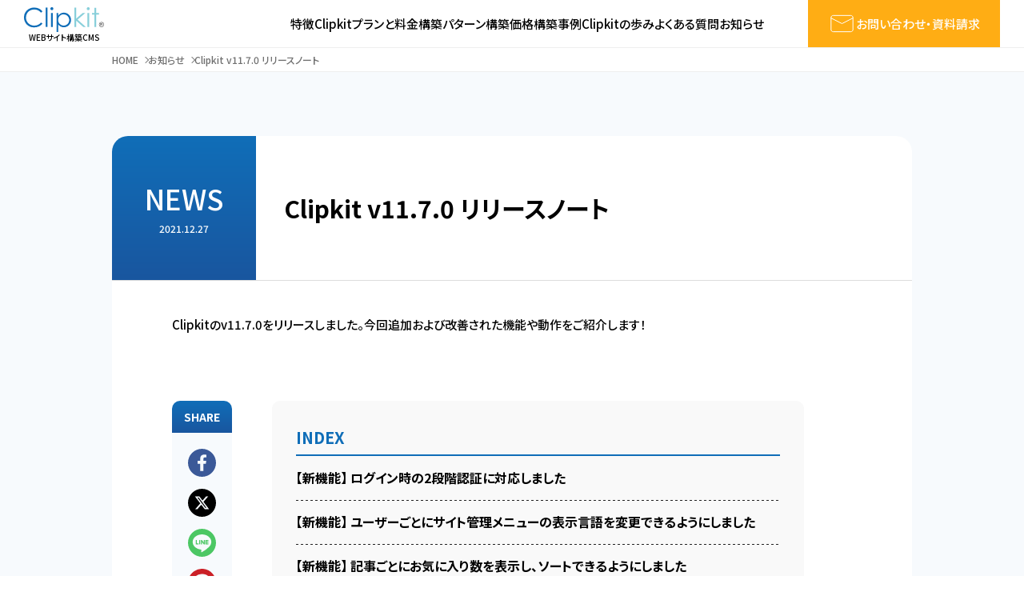

--- FILE ---
content_type: text/html; charset=utf-8
request_url: https://clipkit.co/news/884
body_size: 11007
content:


















<!doctype html>



<html>
    
    <head>
        
        <!-- headタグ内の上部に挿入されます -->
<!-- Google Tag Manager -->
<script>(function(w,d,s,l,i){w[l]=w[l]||[];w[l].push({'gtm.start':
new Date().getTime(),event:'gtm.js'});var f=d.getElementsByTagName(s)[0],
j=d.createElement(s),dl=l!='dataLayer'?'&l='+l:'';j.async=true;j.src=
'https://www.googletagmanager.com/gtm.js?id='+i+dl;f.parentNode.insertBefore(j,f);
})(window,document,'script','dataLayer','GTM-WFTRPCX');</script>
<!-- End Google Tag Manager -->
		  
        <meta http-equiv="X-UA-Compatible" content="IE=edge">
        <meta charset="UTF-8">
        <meta name="viewport" content="width=device-width, initial-scale=1">
        <title>Clipkit v11.7.0 リリースノート - WEBサイト構築CMS「Clipkit®（クリップキット）」｜日本発、クラウド型（SaaS）・サーバインストール型（オンプレミス）で利用可能、Ruby on Railsで開発したCMSです</title>
        <link href="https://cdn.clipkit.co/tenants/36/sites/favicons/000/000/001/square/ec66bf58-142b-441e-b32f-c1a84f246b0e.png?1633328025" rel="shortcut icon" type="image/vnd.microsoft.icon">
        <link rel="apple-touch-icon" href="https://cdn.clipkit.co/tenants/36/sites/touch_icons/000/000/001/square/ebc57e01-5ea7-4c6a-af0b-881b1fd68021.jpg?1633328025">
    
        <!-- clipkit default-->
        <link rel="stylesheet" href="//maxcdn.bootstrapcdn.com/font-awesome/4.5.0/css/font-awesome.min.css">
        <link rel="stylesheet" media="screen" href="https://cdn.clipkit.co/clipkit/stylesheets/application-1.0.css" />
        <link rel="stylesheet" media="screen" href="https://cdn.clipkit.co/clipkit/stylesheets/application-mobile-1.0.css" />
		
        <!-- google fonts -->
        <link rel="preconnect" href="https://fonts.googleapis.com">
        <link rel="preconnect" href="https://fonts.gstatic.com" crossorigin>
        <link href="https://fonts.googleapis.com/css2?family=Noto+Sans+JP:wght@100..900&family=Roboto:wght@400;500;700&display=swap" rel="stylesheet">
        
        <!-- original css -->
        
        
        <link rel="stylesheet" href="" media="all">
        <link rel="stylesheet" href="https://cdn.clipkit.co/tenants/36/resources/assets/000/000/275/original/style.css?1756453617" media="all">
        <link rel="stylesheet" href="https://cdn.clipkit.co/tenants/36/resources/assets/000/000/871/original/style-2024.css?1755759878" media="all">
        <link rel="stylesheet" href="https://cdn.clipkit.co/tenants/36/resources/assets/000/000/282/original/article-items.css?1718697628" media="all">
        
        <!-- default jquery library -->
        <script src="https://cdn.clipkit.co/clipkit/javascripts/default-1.0.js"></script>
		
        
        <!--国際化対応-->
        <script>
            function I18nDummy() {}
            I18nDummy.prototype = {
                defaultLocale : function() { return 'ja'; } ,
                locale : function() { return 'ja'; }
            }
            window.I18n = I18nDummy;
        </script>
        
        
  <link rel="canonical" href="https://clipkit.co/news/884">
  
  <meta name="description" content="Clipkitのv11.7.0をリリースしました。今回追加および改善された機能や動作をご紹介します！">
  <meta name="keywords" content="リリースノート">
  <meta name="twitter:card" content="summary_large_image">
  <meta name="twitter:domain" content="clipkit.co">
  <meta name="twitter:title" content="Clipkit v11.7.0 リリースノート - WEBサイト構築CMS「Clipkit®（クリップキット）」｜日本発、クラウド型（SaaS）・サーバインストール型（オンプレミス）で利用可能、Ruby on Railsで開発したCMSです">
  <meta name="twitter:image" content="https://cdn.clipkit.co/tenants/36/item_images/images/000/005/917/medium/8f3e9b30-0ab2-4e47-b9b5-93d5b655b16c.png?1639973898">
  <meta name="twitter:description" content="Clipkitのv11.7.0をリリースしました。今回追加および改善された機能や動作をご紹介します！">
  <meta property="og:site_name" content="WEBサイト構築CMS「Clipkit®（クリップキット）」｜日本発、クラウド型（SaaS）・サーバインストール型（オンプレミス）で利用可能、Ruby on Railsで開発したCMSです">
  <meta property="og:title" content="Clipkit v11.7.0 リリースノート">
  <meta property="og:description" content="Clipkitのv11.7.0をリリースしました。今回追加および改善された機能や動作をご紹介します！">
  <meta property="og:type" content="article">
  <meta property="og:url" content="https://clipkit.co/news/884">
  <meta property="og:image" content="https://cdn.clipkit.co/tenants/36/item_images/images/000/005/917/large/8f3e9b30-0ab2-4e47-b9b5-93d5b655b16c.png?1639973898">
  <script type="application/ld+json">
  {
    "@context": "http://schema.org",
    "@type": "NewsArticle",
    "mainEntityOfPage":{
      "@type":"WebPage",
      "@id": "https://clipkit.co/news/884"
    },
    "headline": "Clipkit v11.7.0 リリースノート",
    "image": {
      "@type": "ImageObject",
      "url": "https://cdn.clipkit.co/tenants/36/item_images/images/000/005/917/medium/8f3e9b30-0ab2-4e47-b9b5-93d5b655b16c.png?1639973898",
      "width": 800,
      "height": 600
    },
    "datePublished": "2021-12-27T15:18:54+09:00",
    "dateModified": "2021-12-27T15:18:54+09:00",
    "author": {
      "@type": "Person",
      "name": "Clipkitサポート事務局"
    },
    "publisher": {
      "@type": "Organization",
      "name": "WEBサイト構築CMS「Clipkit®（クリップキット）」｜日本発、クラウド型（SaaS）・サーバインストール型（オンプレミス）で利用可能、Ruby on Railsで開発したCMSです",
      "logo": {
        "@type": "ImageObject",
        "url": "https://cdn.clipkit.co/tenants/36/sites/logos/000/000/001/original/logo-clipkit.svg?1632986632"
      }
    },
    "description": "Clipkitのv11.7.0をリリースしました。今回追加および改善された機能や動作をご紹介します！"
  }
  </script>

        
        <!-- begin of SiTest -->
<script>
(function(PID){
  var script = document.createElement("script");
  script.src = "https://tracking.sitest.jp/tag?p=" + PID + "&u=" + encodeURIComponent(location.origin + location.pathname + location.search);
  script.async = true;
  document.head.appendChild(script);
})("p6705e31ce31b7");
</script>
<!-- end of SiTest -->
<!-- Google tag (gtag.js) -->
<script async src="https://www.googletagmanager.com/gtag/js?id=AW-16484496834">
</script>
<script>
  window.dataLayer = window.dataLayer || [];
  function gtag(){dataLayer.push(arguments);}
  gtag('js', new Date());

  gtag('config', 'AW-16484496834');
</script>
    
    <meta name="csrf-param" content="authenticity_token" />
<meta name="csrf-token" content="I-Rf8EW1SVVsYq6bCHOVEshsteZ_wxGN8rmqVv9vlu1AHpyWgVlBW_EauCF2ZvjYPZe0uX7HPfKuQuutqM9dgQ" /><script>window.routing_root_path = '';
window.site_name = 'media';
I18n.defaultLocale = 'ja';
I18n.locale = 'ja';</script></head>
	
   
    <body>
		
		<!-- bodyタグ内の上部に挿入されます -->
<!-- Google Tag Manager (noscript) -->
<noscript><iframe src="https://www.googletagmanager.com/ns.html?id=GTM-WFTRPCX"
height="0" width="0" style="display:none;visibility:hidden"></iframe></noscript>
<!-- End Google Tag Manager (noscript) -->
		    
		    
        
        
		
        
        
        
        <svg style="display: none;" xmlns="http://www.w3.org/2000/svg">
  
  
	<!-------------------------------
	THEME ICONS
	-------------------------------->
  
	<!-- ICONS --------------------->

	<!-- icon-check -->
	<symbol id="icon-check" viewBox="0 0 15 15">
		<title>icon-check</title>
		<path d="M2,7.25A1.17,1.17,0,0,1,2.49,7a.42.42,0,0,1,.24.05,2.08,2.08,0,0,1,.38.22c.22.18.4.41.61.61a5.07,5.07,0,0,1,.55.66l.24.35.24.36a6.66,6.66,0,0,1,.83,1.5c.1.27.26.52.37.79l.12.42.11.42-1.42-.08c.42-1,.83-2.09,1.34-3.09.3-.48.55-1,.86-1.45.16-.23.29-.48.46-.7a6.59,6.59,0,0,0,.44-.72A29.41,29.41,0,0,1,10,3.77a4.15,4.15,0,0,0,.27-.32c.09-.11.19-.21.29-.31l.61-.58c.21-.19.42-.37.64-.54l.34-.25a.63.63,0,0,1,.22-.07h.06a0,0,0,0,1,.05,0l0,0,.07,0,.21.17a.7.7,0,0,1,.14.16h0c.05.08.1.16.14.24l0,.08a.07.07,0,0,1,0,0s0,0,0,0a.06.06,0,0,0,0,0,.5.5,0,0,1-.09.21l-.27.3c-.17.2-.37.38-.54.58-.36.4-.7.79-1.09,1.16A22.42,22.42,0,0,0,9.17,7.28a5,5,0,0,0-.47.64c-.13.23-.29.44-.42.67s-.27.46-.4.69-.24.47-.37.7a21.51,21.51,0,0,0-1.36,2.87.74.74,0,0,1-1,.44.7.7,0,0,1-.45-.48l0,0-.1-.36c0-.12-.09-.23-.13-.35s-.07-.24-.1-.36a3.62,3.62,0,0,0-.13-.35c-.24-.44-.43-.9-.7-1.33a2.82,2.82,0,0,0-.21-.31l-.22-.3L2.9,9.12a2.17,2.17,0,0,1-.24-.29c-.08-.1-.17-.19-.25-.28a2.23,2.23,0,0,1-.26-.27A1.21,1.21,0,0,1,1.93,8a.39.39,0,0,1-.06-.21A1.25,1.25,0,0,1,2,7.26Z"/>
	</symbol>
	
  
	<!-- SNS ICONS ------------------>
  
	<!-- icon-sns-facebook -->
	<symbol id="icon-sns-facebook" viewBox="0 0 100 100">
		<title>icon-sns-facebook</title>
		<path d="M50,0a50,50,0,1,0,50,50A50,50,0,0,0,50,0ZM65.73,30.38H61.09a5.53,5.53,0,0,0-1.15,0,5.34,5.34,0,0,0-4.85,5.78V43H65.3L63.67,53.68H55.11V79.41H43.6V53.68H34.27V43H43.6v-8.1c0-9.24,5.48-14.33,13.89-14.33a54.13,54.13,0,0,1,8.24.72Z"/>
	</symbol>
   
	<!-- icon-sns-twitter -->
	<symbol id="icon-sns-twitter" viewBox="0 0 100 100">
		<title>icon-sns-twitter</title>
    <path d="M50,0C22.39,0,0,22.39,0,50s22.39,50,50,50,50-22.39,50-50S77.61,0,50,0ZM64.38,27.4h7.67l-16.76,19.15,19.71,26.06h-15.43l-12.1-15.8-13.82,15.8h-7.68l17.92-20.48-18.9-24.72h15.82l10.92,14.44s12.64-14.44,12.64-14.44ZM61.69,68.01h4.25l-27.43-36.27h-4.56l27.74,36.27h0Z"/>
  </symbol>
  
	<!-- icon-sns-instagram -->
	<symbol id="icon-sns-instagram" viewBox="0 0 100 100">
		<title>icon-sns-instagram</title>
		<path d="M50,0a50,50,0,1,0,50,50A50,50,0,0,0,50,0ZM75.56,60.62a15.36,15.36,0,0,1-4.15,10.79,15.27,15.27,0,0,1-10.79,4.16c-4.24.24-17,.24-21.24,0a15.37,15.37,0,0,1-10.79-4.16,15.26,15.26,0,0,1-4.15-10.79c-.24-4.24-.24-17,0-21.23A15.27,15.27,0,0,1,28.6,28.58a15.29,15.29,0,0,1,10.78-4.14c4.24-.24,17-.24,21.24,0a15.32,15.32,0,0,1,10.79,4.15,15.22,15.22,0,0,1,4.15,10.79h0C75.8,43.65,75.8,56.37,75.56,60.62Z"/>
		<path d="M70.08,34.83a8.68,8.68,0,0,0-4.89-4.89,57.26,57.26,0,0,0-15.18-1,56.8,56.8,0,0,0-15.17,1,8.68,8.68,0,0,0-4.9,4.9,57.26,57.26,0,0,0-1,15.18,56.8,56.8,0,0,0,1,15.17,8.71,8.71,0,0,0,4.89,4.89,57.63,57.63,0,0,0,15.17,1,56.77,56.77,0,0,0,15.17-1,8.67,8.67,0,0,0,4.9-4.89A56.88,56.88,0,0,0,71.12,50,56.88,56.88,0,0,0,70.08,34.83ZM50,63.21a13.2,13.2,0,1,1,0-26.4h0a13.2,13.2,0,0,1,0,26.4ZM66.82,36.27h0a3.08,3.08,0,1,1-3.07-3.08,3.07,3.07,0,0,1,3.07,3.08Z"/>
		<path d="M50,41.43A8.58,8.58,0,1,0,58.59,50,8.58,8.58,0,0,0,50,41.43Z"/>
    	<circle cx="76.69" cy="23.31" r="6"/>
	</symbol>
	
	<!-- icon-sns-line -->
	<symbol id="icon-sns-line" viewBox="0 0 100 100">
		<title>icon-sns-line</title>
		<path d="M50,0a50,50,0,1,0,50,50A50,50,0,0,0,50,0ZM76.19,63.76A107.93,107.93,0,0,1,50,83.14c-3.56,1.5-3-1-2.89-1.8.08-.51.47-2.86.47-2.86a6.85,6.85,0,0,0-.1-3c-.37-.93-1.86-1.41-2.94-1.65-16-2.12-27.92-13.33-27.92-26.72C16.59,32.15,31.56,20,50,20S83.35,32.15,83.35,47.09A24.1,24.1,0,0,1,76.19,63.76Zm-3.3-23.25v2.37h0a.64.64,0,0,1-.64.63H65.88V46h6.37a.64.64,0,0,1,.64.64V49h0a.64.64,0,0,1-.64.63H65.88v2.46h6.36a.64.64,0,0,1,.64.64v2.37h0a.64.64,0,0,1-.64.63v0H62.87a.64.64,0,0,1-.63-.64V40.51h0a.64.64,0,0,1,.63-.64h9.38A.64.64,0,0,1,72.89,40.51Zm-34.7,12.2v2.37h0a.64.64,0,0,1-.64.63v0H28.17a.63.63,0,0,1-.63-.63V40.51h0a.64.64,0,0,1,.63-.64h2.37a.64.64,0,0,1,.64.64V52.07h6.37A.64.64,0,0,1,38.19,52.71Zm5.65-11v12.2A1.82,1.82,0,0,1,42,55.71h0a1.82,1.82,0,0,1-1.82-1.82V41.69A1.83,1.83,0,0,1,42,39.87h0A1.83,1.83,0,0,1,43.84,41.69ZM60,40.55V55.12h0a.64.64,0,0,1-.64.64H57l-.17,0h-.09l0,0h0l0,0a.87.87,0,0,1-.17-.16l-6.67-9v8.64h0a.64.64,0,0,1-.64.64H46.77a.64.64,0,0,1-.64-.64V40.6h0a.64.64,0,0,1,.64-.63h2.65l0,0h0l0,0h0l0,0,0,0,.06.07,6.66,9V40.51h0a.64.64,0,0,1,.64-.64h2.42A.64.64,0,0,1,60,40.55Z"/>
	</symbol>
	
	<!-- icon-sns-pinterest -->
	<symbol id="icon-sns-pinterest" viewBox="0 0 100 100">
		<title>icon-sns-pinterest</title>
		<path d="M100,50A50,50,0,0,1,35.2,97.76c2-3.32,5.08-8.77,6.21-13.1l3.11-11.9c1.63,3.11,6.39,5.75,11.45,5.75,15.08,0,26-13.87,26-31.11,0-16.51-13.49-28.87-30.83-28.87C29.52,18.53,18,33,18,48.79,18,56.13,22,65.26,28.19,68.17c.94.44,1.45.24,1.67-.67.16-.69,1-4.09,1.39-5.67a1.51,1.51,0,0,0-.34-1.43A19.65,19.65,0,0,1,27.22,49c0-11,8.34-21.69,22.58-21.69,12.28,0,20.89,8.37,20.89,20.34,0,13.53-6.84,22.9-15.73,22.9-4.9,0-8.59-4.05-7.4-9,1.41-5.95,4.13-12.36,4.13-16.65,0-3.83-2-7-6.33-7-5,0-9,5.18-9,12.14a18,18,0,0,0,1.49,7.42S32.86,78.31,32,82.22c-1,4.31-.61,10.4-.19,14.35A50,50,0,1,1,100,50Z"/>
	</symbol>
  
  
	<!-- ARROWS --------------------->
  
	<!-- arrow-01 -->
	<symbol id="arrow-01" viewBox="0 0 30 10">
		<title>arrow</title>
		<path vector-effect="non-scaling-stroke" d="M.64,8.78H29.36L21.11,1.22"/>
	</symbol>
  

</svg>

        
        <svg style="display: none;">
          
            <!-- mail -->
            <symbol id="icon__mail" viewBox="0 0 50 50">
        		<title>icon__mail</title>
                <path vector-effect="non-scaling-stroke" d="M9.19,10.51h31.61c2.06,0,3.73,1.66,3.74,3.71v21.55c0,2.06-1.68,3.73-3.73,3.72,0,0,0,0,0,0H9.19c-2.06,0-3.73-1.66-3.74-3.71V14.23c0-2.06,1.68-3.72,3.74-3.72h0Z"/>
                <path vector-effect="non-scaling-stroke" d="M5.46,15.11l19.55,9.89,19.54-9.89"/>
            </symbol>
            
        </svg>

        
        
        
                
        <nav class="l-mobile-menu js-mobile-menu">
            <div class="l-mobile-menu__scroll">
                <div class="l-mobile-menu__body">
                    <a class="contact" href="https://clipkit.co/forms/docs_form_2024">
                        <svg width="50px" height="50px"><use xlink:href="#icon__mail"></use></svg>
                        お問い合わせ・資料請求
                    </a>
                    <div class="primary">
                        
                        
                            
                            <a href="/#feature">特徴</a>
                            <a href="/#plans-and-pricing">Clipkitプランと料金</a>
                            <a href="/#variation">構築パターン</a>
                            <a href="/#construction-cost">構築価格</a>
                            <a href="/#case">構築事例</a>
                            <a href="/#history">Clipkitの歩み</a>
                            <a href="/faq">よくある質問</a>
                            <a href="/news">お知らせ</a>
                        
                    </div>
                    <div class="secondary">
                        
                        
                            <a href="https://vectorinc.co.jp/company/about">運営会社</a>
                            <a href="/terms">利用規約</a>
                            <a href="https://vectorinc.co.jp/privacy">プライバシーポリシー</a>
                            <a href="https://vectorinc.co.jp/cookie">クッキーポリシー</a>
                            <a href="https://vectorinc.co.jp/iso">情報セキュリティ基本方針</a>
                            <a href="https://vectorinc.co.jp/external-transmission">外部配信ポリシー</a>
                        
                    </div>
                </div>
            </div>
        </nav>
        
        
        
        
        <header class="l-header js-header">
            
            <div class="l-header__fixed">
                <div class="l-header__container l-container">
                    <div class="l-header__body">
                        <h1 class="l-header__site-title">
                            <a href="/">
                                <svg viewBox="0 0 100 35">
                                    <g fill="#106eb8">
                                        <path d="M23.08,7.43l-1.86,1.43c-.98-1.28-2.25-2.3-3.7-3-1.49-.69-3.11-1.03-4.75-1-1.83-.04-3.63.4-5.23,1.28-1.55.85-2.84,2.11-3.73,3.64-.89,1.56-1.35,3.34-1.32,5.14-.06,2.72,1.03,5.34,3,7.21,2,1.93,4.69,2.97,7.47,2.88,3.22.05,6.27-1.38,8.3-3.88l1.82,1.39c-1.17,1.5-2.68,2.69-4.4,3.48-1.85.84-3.87,1.25-5.9,1.22-3.71.19-7.31-1.32-9.78-4.1C1,20.78-.07,17.78,0,14.71c-.07-3.29,1.25-6.46,3.64-8.72,2.43-2.36,5.71-3.64,9.1-3.54,2.07-.03,4.13.41,6,1.31,1.74.84,3.24,2.1,4.37,3.67"/>
                                        <rect x="27.1" y="2.45" width="2.25" height="24.2"/>
                                        <path d="M33.68,9.19h2.25v17.46h-2.25V9.19ZM34.8,2c1.03-.03,1.89.77,1.92,1.8.03,1.03-.77,1.89-1.8,1.92-1.03.03-1.88-.77-1.92-1.8v-.05c-.03-.5.15-.99.5-1.35.35-.34.81-.53,1.3-.52"/>
                                        <path d="M49.62,10.91c-1.84-.05-3.63.68-4.91,2-1.33,1.34-2.06,3.17-2,5.06-.02,1.25.28,2.48.88,3.57.6,1.06,1.48,1.94,2.55,2.52,1.07.61,2.27.93,3.5.93,1.2,0,2.37-.32,3.4-.94,1.06-.6,1.94-1.48,2.55-2.53,1.24-2.17,1.24-4.83,0-7-1.2-2.19-3.5-3.54-6-3.51M40.59,9.29h2.25v3.21c.79-1.14,1.84-2.07,3.06-2.74,1.19-.62,2.52-.94,3.86-.92,2.4-.07,4.72.87,6.41,2.58,1.72,1.7,2.68,4.03,2.64,6.45.05,2.45-.89,4.81-2.62,6.54-2.65,2.74-6.76,3.48-10.19,1.82-1.22-.62-2.3-1.5-3.15-2.58v9.39h-2.22V9.19l-.04.1Z"/>
                                    </g>
                                    <g fill="#88cfda">
                                        <path d="M63,2.45h2.25v13.79l8.09-7h3.3l-9.64,8.28,10.2,9.13h-3.2l-8.79-7.86v7.86h-2.21V2.45Z"/>
                                        <path d="M79.17,9.19h2.25v17.46h-2.25V9.19ZM80.29,2c1.03-.01,1.87.81,1.88,1.84.01,1.03-.81,1.87-1.84,1.88-1.03.01-1.87-.81-1.88-1.84h0c-.02-.52.18-1.01.55-1.36.34-.35.81-.55,1.3-.55"/>
                                        <path d="M88.05,2.71h2.24v6.48h3.57v1.95h-3.57v15.52h-2.24v-15.52h-3.05v-1.94h3.07V2.71h-.02Z"/>
                                    </g>
                                    <g fill="#333">
                                        <path d="M96.91,20.58c.53,0,1.06.14,1.52.4.49.26.89.65,1.16,1.14.55.95.55,2.13,0,3.08-.26.49-.66.89-1.14,1.15-.96.54-2.12.54-3.08,0-.48-.26-.88-.66-1.14-1.15-.55-.95-.55-2.13,0-3.08.27-.49.67-.88,1.16-1.14.46-.26.99-.4,1.52-.4M96.91,21.09c-.44,0-.88.12-1.27.33-.43.23-.77.57-1,1-.46.8-.46,1.77,0,2.57.24.4.58.73,1,.95.79.46,1.77.46,2.56,0,.42-.21.77-.54,1-.95.46-.8.46-1.77,0-2.57-.22-.43-.57-.78-1-1-.4-.22-.84-.33-1.29-.33M95.56,25.38v-3.33h1.14c.29-.01.57.02.85.09.34.13.56.45.57.81,0,.24-.09.46-.26.63-.18.19-.43.29-.69.3.1.05.19.11.28.18.19.2.35.42.49.66l.41.65h-.66l-.29-.52c-.14-.29-.33-.55-.56-.78-.13-.08-.28-.12-.43-.11h-.32v1.41h-.53ZM96.09,23.52h.65c.22.03.45-.02.64-.14.19-.15.23-.43.09-.63-.06-.08-.14-.14-.23-.17-.18-.05-.36-.07-.54-.06h-.61v1Z"/>
                                    </g>
                                </svg>
                                <span>WEBサイト構築CMS</span>
                            </a>
                        </h1>
                        <nav class="l-header__menu">
                            
                            
                            <a href="/#feature">特徴</a>
                            <a href="/#plans-and-pricing">Clipkitプランと料金</a>
                            <a href="/#variation">構築パターン</a>
                            <a href="/#construction-cost">構築価格</a>
                            <a href="/#case">構築事例</a>
                            <a href="/#history">Clipkitの歩み</a>
                            <a href="/faq">よくある質問</a>
                            <a href="/news">お知らせ</a>
                        
                        </nav>
                        <a class="l-header__contact" href="https://clipkit.co/forms/docs_form_2024">
                            <svg width="50px" height="50px"><use xlink:href="#icon__mail"></use></svg>
                            お問い合わせ・資料請求
                        </a>
                        <button class="l-header__mobile-menu-button js-mobile-menu__toggle-button">
                            <span></span>
                            <span></span>
                            <span></span>
                        </button>
                    </div>
                </div>
            </div>
        </header><!-- / l-header -->
        
        
        
                
        
        
        
            <div class="l-breadcrumb" itemscope itemtype="http://schema.org/BreadcrumbList">
                <div class="l-container">
                    <ol>
                        
                        
                            <li>
                                <span itemprop="itemListElement" itemscope itemtype="http://schema.org/ListItem">
                                    <a itemprop="item" href="/">
                                        <span itemprop="name">
                                            
                                                HOME
                                            
                                        </span>
                                    </a>
                                    <meta itemprop="position" content="1" />
                                </span>
                            </li>
                            
                        
                            <li>
                                <span itemprop="itemListElement" itemscope itemtype="http://schema.org/ListItem">
                                    <a itemprop="item" href="/news">
                                        <span itemprop="name">
                                            
                                                お知らせ
                                            
                                        </span>
                                    </a>
                                    <meta itemprop="position" content="2" />
                                </span>
                            </li>
                            
                        
                        <li>
                            <span itemprop="itemListElement" itemscope itemtype="http://schema.org/ListItem">
                                <span itemprop="name">Clipkit v11.7.0 リリースノート</span>
                                <meta itemprop="position" content="3" />
                            </span>
                        </li>
                    </ol>
                </div>
            </div>
        
                
        
        
        <div class="l-contents">
            












<script>
document.addEventListener("DOMContentLoaded", function() {
    const sampleCodeElements = document.querySelectorAll("div.sample_code");
    sampleCodeElements.forEach(sampleCodeElement => {
        decodeTextNodes(sampleCodeElement);
    });
    function decodeHtmlEntities(text) {
        const textArea = document.createElement("textarea");
        textArea.innerHTML = text;
        return textArea.value;
    }
    function decodeTextNodes(element) {
        element.childNodes.forEach(node => {
            if (node.nodeType === Node.TEXT_NODE) {
                node.textContent = decodeHtmlEntities(node.textContent);
            } 
            else if (node.nodeType === Node.ELEMENT_NODE) {
                decodeTextNodes(node);
            }
        });
    }
});
</script>








<div class="articlePage-contents l-page-contents">
	
	<div class="l-container">
		
		<article class="articlePage-article">

			<header class="articlePage-header">
				<div class="articlePage-header__header">
					<div class="informations">
						<div class="body">
							<div class="category-name">
							  
							    <span>NEWS</span>
							  
							</div>
							
							<time class="published">2021.12.27</time>
						</div>
					</div>
					<h1 class="title">
						Clipkit v11.7.0 リリースノート
					</h1>
				</div>
				<div class="articlePage-header__body">
				  
					
					
					<div class="articlePage-header__description">
						<p>Clipkitのv11.7.0をリリースしました。今回追加および改善された機能や動作をご紹介します！</p>
					</div>
					
				</div>
			</header>
			
			<div class="articlePage-body">
				
				<div class="articlePage-body__share">
					<div class="fixed-contents">
						<header>SHARE</header>
						<div class="body">
							<ul>
							  
<li class="facebook"><a href="http://www.facebook.com/share.php?u=https://clipkit.co/news/884" rel="nofollow" target="_blank"><svg width="100px" height="100px"><use xlink:href="#icon-sns-facebook"></use></svg></a></li>
<li class="twitter"><a href="https://twitter.com/share?url=https://clipkit.co/news/884" target="_blank"><svg width="100px" height="100px"><use xlink:href="#icon-sns-twitter"></use></svg></a></li>
<li class="line"><a href="https://timeline.line.me/social-plugin/share?url=https://clipkit.co/news/884" target="_blank"><svg width="100px" height="100px"><use xlink:href="#icon-sns-line"></use></svg></a></li>
<li class="pinterest"><a href="http://pinterest.com/pin/create/button/?url=https://clipkit.co/news/884&media=https://cdn.clipkit.co/tenants/36/item_images/images/000/005/917/large/8f3e9b30-0ab2-4e47-b9b5-93d5b655b16c.png?1639973898&description=Clipkitのv11.7.0をリリースしました。今回追加および改善された機能や動作をご紹介します！" onclick="window.open(this.href, 'PINwindow', 'width=650, height=450, menubar=no, toolbar=no, scrollbars=yes'); return false;"><svg width="100px" height="100px"><use xlink:href="#icon-sns-pinterest"></use></svg></a></li>

							</ul>
						</div>
					</div>
				</div>
				
				<div class="articlePage-body__contents">
				  
				  
        	
        	  
            
              <div class="articlePage-index">
                <h3 class="articlePage-index__title">INDEX</h3>
                <div class="articlePage-index__body">
                  <ul>
                    
                      <li class="lv2">
                        
                        <a href="#item5887">【新機能】 ログイン時の2段階認証に対応しました</a>
                      </li>
                    
                      <li class="lv2">
                        
                        <a href="#item5890">【新機能】 ユーザーごとにサイト管理メニューの表示言語を変更できるようにしました</a>
                      </li>
                    
                      <li class="lv2">
                        
                        <a href="#item5893">【新機能】 記事ごとにお気に入り数を表示し、ソートできるようにしました</a>
                      </li>
                    
                      <li class="lv2">
                        
                        <a href="#item5896">【新機能】テンプレート上で画像を指定したサイズに変更できる機能を追加しました</a>
                      </li>
                    
                      <li class="lv2">
                        
                        <a href="#item5906">その他</a>
                      </li>
                    
                  </ul>
                </div>
              </div>
            
      		
					
					<div class="articlePage-body__items article-items">

						
      		  
      			
              <div class="article-item item_heading " id="item5887" data-item-id="5887" data-item-type="ItemHeading"><div class="item-heading">
  
	  <div class="item-heading__h2">
	    <h2>【新機能】 ログイン時の2段階認証に対応しました</h2>
	 </div>
	
</div>
</div>
            
              <div class="article-item rich_text_normal item_rich_text" id="item5888" data-item-id="5888" data-item-type="ItemRichText"><div class="item-richtext">
	<div class="item-richtext__body">
		<p>Clipkitのログイン時に2段階認証ができるようになりました。<br>
これまでのログイン方法と組み合わせることで、さらなるセキュリティ向上が見込めます。<br>
<br>
2段階認証機能は「マイページ＞アカウント設定」より有効化することが可能です。<br>
<br>
【注意点】<br>
・ログイン方法がパスワード認証のときにのみ有効な機能です。ソーシャルログインとは組み合わせられません。<br>
・認証アプリによるワンタイムパスワード認証にのみ対応しています。（SMSやメールでの認証には非対応）<br>
・e-mailまたはsign_idが設定されていないアカウントでは有効化できません。<br>
・バックアップコードは有効化時にのみ発行されます。大切に保管してください。</p>
	</div>
</div>
</div>
            
              <div class="article-item item_image " id="item5917" data-item-id="5917" data-item-type="ItemImage">
<div class="item-image">
  <div class="item-image__img">
    <a class="lightbox" href="https://cdn.clipkit.co/tenants/36/item_images/images/000/005/917/large/8f3e9b30-0ab2-4e47-b9b5-93d5b655b16c.png?1639973898" title="">
      <picture>
    		<source media="(max-width: 767px)" srcset="https://cdn.clipkit.co/tenants/36/item_images/images/000/005/917/medium/8f3e9b30-0ab2-4e47-b9b5-93d5b655b16c.png?1639973898">
    		<img src="https://cdn.clipkit.co/tenants/36/item_images/images/000/005/917/large/8f3e9b30-0ab2-4e47-b9b5-93d5b655b16c.png?1639973898" alt=" (5917)">
    	</picture>
  	</a>
  </div>
	<div class="item-image__txt">
	  
		
		
	</div>
</div>
</div>
            
              <div class="article-item item_heading " id="item5890" data-item-id="5890" data-item-type="ItemHeading"><div class="item-heading">
  
	  <div class="item-heading__h2">
	    <h2>【新機能】 ユーザーごとにサイト管理メニューの表示言語を変更できるようにしました</h2>
	 </div>
	
</div>
</div>
            
              <div class="article-item rich_text_normal item_rich_text" id="item5891" data-item-id="5891" data-item-type="ItemRichText"><div class="item-richtext">
	<div class="item-richtext__body">
		<p>ぴったりな環境で様々なユーザーにご利用いただけるよう、使用するアカウントごとにサイト管理メニューの表示言語を変更可能にしました。<br>
<br>
なお、表示言語は以下の優先順位で決定されます。<br>
<br>
①ユーザーが設定した表示言語<br>
②サイト管理で設定した表示言語<br>
③ブラウザの設定(Accept-Language)<br>
④application.ymlのdefault_locale<br>
⑤日本語</p>
	</div>
</div>
</div>
            
              <div class="article-item item_image " id="item5918" data-item-id="5918" data-item-type="ItemImage">
<div class="item-image">
  <div class="item-image__img">
    <a class="lightbox" href="https://cdn.clipkit.co/tenants/36/item_images/images/000/005/918/large/07c8dd41-d4f0-4fc9-ab14-574ccd7bd22c.png?1639974357" title="">
      <picture>
    		<source media="(max-width: 767px)" srcset="https://cdn.clipkit.co/tenants/36/item_images/images/000/005/918/medium/07c8dd41-d4f0-4fc9-ab14-574ccd7bd22c.png?1639974357">
    		<img src="https://cdn.clipkit.co/tenants/36/item_images/images/000/005/918/large/07c8dd41-d4f0-4fc9-ab14-574ccd7bd22c.png?1639974357" alt=" (5918)">
    	</picture>
  	</a>
  </div>
	<div class="item-image__txt">
	  
		
		
	</div>
</div>
</div>
            
              <div class="article-item item_heading " id="item5893" data-item-id="5893" data-item-type="ItemHeading"><div class="item-heading">
  
	  <div class="item-heading__h2">
	    <h2>【新機能】 記事ごとにお気に入り数を表示し、ソートできるようにしました</h2>
	 </div>
	
</div>
</div>
            
              <div class="article-item rich_text_normal item_rich_text" id="item5894" data-item-id="5894" data-item-type="ItemRichText"><div class="item-richtext">
	<div class="item-richtext__body">
		<p>サイト管理メニュー内の記事一覧に、記事ごとのお気に入り数を表示しました。また、お気に入り数によるソート機能も同時に実装しています。<br>
<br>
特に会員登録制のサイトや社内報において、人気記事の分析に有効活用できます。</p>
	</div>
</div>
</div>
            
              <div class="article-item item_image " id="item5919" data-item-id="5919" data-item-type="ItemImage">
<div class="item-image">
  <div class="item-image__img">
    <a class="lightbox" href="https://cdn.clipkit.co/tenants/36/item_images/images/000/005/919/large/897ac08a-136d-4e43-b667-158bc5db7561.png?1639974962" title="">
      <picture>
    		<source media="(max-width: 767px)" srcset="https://cdn.clipkit.co/tenants/36/item_images/images/000/005/919/medium/897ac08a-136d-4e43-b667-158bc5db7561.png?1639974962">
    		<img src="https://cdn.clipkit.co/tenants/36/item_images/images/000/005/919/large/897ac08a-136d-4e43-b667-158bc5db7561.png?1639974962" alt=" (5919)">
    	</picture>
  	</a>
  </div>
	<div class="item-image__txt">
	  
		
		
	</div>
</div>
</div>
            
              <div class="article-item item_heading " id="item5896" data-item-id="5896" data-item-type="ItemHeading"><div class="item-heading">
  
	  <div class="item-heading__h2">
	    <h2>【新機能】テンプレート上で画像を指定したサイズに変更できる機能を追加しました</h2>
	 </div>
	
</div>
</div>
            
              <div class="article-item rich_text_normal item_rich_text" id="item5897" data-item-id="5897" data-item-type="ItemRichText"><div class="item-richtext">
	<div class="item-richtext__body">
		<p>サイト管理 &gt; テンプレートなどで、画像サイズを指定して変更できるようになりました。<br>
この機能を使用することで、より細かくサイトの見た目を調整し、必要サイズの画像を適切に出力することができます。<br>
<br>
また、同時にアップロードされた画像のオリジナルサイズを取得できるようにしました。<br>
サイズ: largeでは解像度が足りない場合に、resizeフィルタと組み合わせて利用することが可能です。<br>
<br>
使用にはLiquidのフィルタ機能によるテンプレートの改修が必要になるため、詳細は<a href="https://clipkit.co/guide/817#item5970" class="default-link">こちら</a>をご確認ください。</p>
	</div>
</div>
</div>
            
              <div class="article-item item_heading " id="item5906" data-item-id="5906" data-item-type="ItemHeading"><div class="item-heading">
  
	  <div class="item-heading__h2">
	    <h2>その他</h2>
	 </div>
	
</div>
</div>
            
              <div class="article-item rich_text_normal item_rich_text" id="item5907" data-item-id="5907" data-item-type="ItemRichText"><div class="item-richtext">
	<div class="item-richtext__body">
		<p>【新機能】<br>
・フォームの回答を削除できるようになりました。<br>
<br>
【修正】<br>
・Yahoo!ニュースのRSSフィードフォーマットを修正しました。<br>
・ログイン画面にフォームの埋め込みタグが存在するとエラーが発生するのを修正しました。<br>
・CSVエクスポート時に項目名が重複しても上書きしないよう修正しました。</p>
	</div>
</div>
</div>
            

						<div class="p-pagination">
							<div class="clearfix paginate text-center"><div class="pull-right num-lines">13 件</div></div>
						</div>

					</div><!-- / articlePage-body__items article-items -->
				
				</div><!-- / articlePage-body__contents -->
			
			</div><!-- / articlePage-body -->

		</article>
		
		
		
		
		
		<section class="articlePage-related">
			<h2 class="p-main-title-02">関連するお知らせ</h2>
			
  			<div class="p-news-articles">
  				<div class="p-news-articles__body">
  					
  				    
<article>
	<a class="anchor" href="/news/1052"></a>
	<div class="txt">
  	<div class="info">
  	  <div class="category">
  		  <a href="/news">お知らせ</a>
  		</div>
  		<time>2026.01.20</time>
  	</div>
  	<h3 class="title"><span>Clipkit 14.34.0 リリースノート</span></h3>
  </div>
</article>

  				  
  				    
<article>
	<a class="anchor" href="/news/1051"></a>
	<div class="txt">
  	<div class="info">
  	  <div class="category">
  		  <a href="/news">お知らせ</a>
  		</div>
  		<time>2026.01.16</time>
  	</div>
  	<h3 class="title"><span>Clipkit 14.22.12 リリースノート</span></h3>
  </div>
</article>

  				  
  				    
<article>
	<a class="anchor" href="/news/1049"></a>
	<div class="txt">
  	<div class="info">
  	  <div class="category">
  		  <a href="/news">お知らせ</a>
  		</div>
  		<time>2026.01.06</time>
  	</div>
  	<h3 class="title"><span>Clipkit 14.22.11 リリースノート</span></h3>
  </div>
</article>

  				  
  				    
<article>
	<a class="anchor" href="/news/1048"></a>
	<div class="txt">
  	<div class="info">
  	  <div class="category">
  		  <a href="/news">お知らせ</a>
  		</div>
  		<time>2025.12.24</time>
  	</div>
  	<h3 class="title"><span>Clipkit 14.22.10 リリースノート</span></h3>
  </div>
</article>

  				  
  				    
<article>
	<a class="anchor" href="/news/1047"></a>
	<div class="txt">
  	<div class="info">
  	  <div class="category">
  		  <a href="/news">お知らせ</a>
  		</div>
  		<time>2025.12.19</time>
  	</div>
  	<h3 class="title"><span>Clipkit 14.22.8 リリースノート</span></h3>
  </div>
</article>

  				  
  				    
<article>
	<a class="anchor" href="/news/1046"></a>
	<div class="txt">
  	<div class="info">
  	  <div class="category">
  		  <a href="/news">お知らせ</a>
  		</div>
  		<time>2025.12.10</time>
  	</div>
  	<h3 class="title"><span> Clipkit 14.22.5 リリースノート</span></h3>
  </div>
</article>

  				  
  				</div>
  			</div>
  		
		</section>
		
		
	</div>

  
</div>




        </div>
        
        
 
        
        
        
            
        <footer class="l-footer">
            <div class="l-footer__container l-container">
                <div class="l-footer__body">
                    <div class="l-footer__site-title">
                       <a href="/">
                           <picture>
                               <img src="https://cdn.clipkit.co/tenants/36/resources/assets/000/000/868/original/logo__clipkit--color.svg?1721611724" alt="WEBサイト構築CMS「Clipkit®（クリップキット）」｜日本発、クラウド型（SaaS）・サーバインストール型（オンプレミス）で利用可能、Ruby on Railsで開発したCMSです">
                           </picture>
                       </a>
                   </div>
                    <nav class="l-footer__menu">
                        
                            <a href="https://vectorinc.co.jp/company/about">運営会社</a>
                            <a href="/terms">利用規約</a>
                            <a href="https://vectorinc.co.jp/privacy">プライバシーポリシー</a>
                            <a href="https://vectorinc.co.jp/cookie">クッキーポリシー</a>
                            <a href="https://vectorinc.co.jp/iso">情報セキュリティ基本方針</a>
                            <a href="https://vectorinc.co.jp/external-transmission">外部配信ポリシー</a>
                        
                    </nav>
                    <p class="l-footer__copyright">Copyright © 2021 VECTOR Inc. All Rights Reserved.</p>
                    <button class="l-footer__backtop js-backtop" type="button"></button>
                </div>
            </div>
        </footer>
        

        <!-- clipkit default-->
        <script src="https://cdn.clipkit.co/clipkit/javascripts/application-1.0.js" async></script>
        <script src="https://cdn.clipkit.co/clipkit/javascripts/application-mobile-1.0.js" async></script>

        <!-- script -->
        <script src="https://cdn.clipkit.co/tenants/36/resources/assets/000/000/242/original/jquery.matchHeight-min.js?1632985830"></script>
        <script src="https://cdn.clipkit.co/tenants/36/resources/assets/000/000/234/original/jquery.magnific-popup.min.js?1632985829"></script>
        <script src="https://cdn.clipkit.co/tenants/36/resources/assets/000/000/219/original/script.js?1721612093"></script>
        <script src="https://cdn.clipkit.co/tenants/36/resources/assets/000/000/870/original/script-2024.js?1721611725"></script>
        <script src="https://cdn.clipkit.co/tenants/36/resources/assets/000/000/260/original/article-items.js?1636607948"></script>
        
      
        
        
        
      
    <script async="async" defer="defer" src="//www.instagram.com/embed.js"></script><script src="//cdn.clipkit.co/clipkit_assets/beacon-414f23f8ff2b763f9a6861cc093f7ad22529a6ba44cd8cf474410fb416eaa182.js" async="async" id="clipkit-beacon" data-page-type="article" data-page-id="399" data-domain="clipkit.co" data-url="/news/884" data-href="https://clipkit.co/media/beacon"></script><script async="async" data-label="saas" src="//b.clipkit.co/"></script>

<!--Clipkit(R) v14.24.2-20260128 Copyright (C) 2026 VECTOR Inc.-->

</body>
  
</html>




--- FILE ---
content_type: text/css
request_url: https://cdn.clipkit.co/tenants/36/resources/assets/000/000/275/original/style.css?1756453617
body_size: 11659
content:
html{font-size:62.5%}body{-webkit-text-size-adjust:100%;-webkit-font-smoothing:antialiased;margin:0;padding:0;-webkit-overflow-scrolling:touch}*,*:before,*:after{-webkit-box-sizing:border-box;-moz-box-sizing:border-box;-o-box-sizing:border-box;-ms-box-sizing:border-box;box-sizing:border-box}h1,h2,h3,h4,h5,h6,p,figure,ul,ol,dl,dt,dd{margin:0;padding:0;border:0;font-weight:normal}img{max-width:100%;vertical-align:bottom;height:auto}svg{display:block}table{border-collapse:collapse;border-spacing:0}a{text-decoration:none;outline:none;color:inherit}a:hover img{opacity:1}a:hover{outline:none;color:inherit}a[target=_blank]:hover,a[target=_blank]:focus{text-decoration:none;color:inherit}a[target=_blank]:after{display:none}b,strong{font-weight:bold}img{max-width:100%;max-height:100%}ul{list-style:none}table{border-collapse:collapse;border-spacing:0}html{overflow-x:visible}body{font-family:"Roboto","游ゴシック","Yu Gothic","游ゴシック体","YuGothic","ヒラギノ角ゴ Pro W3","Hiragino Kaku Gothic Pro","Meiryo UI","メイリオ",Meiryo,"ＭＳ Ｐゴシック","MS PGothic",Avenir,"Open Sans","Helvetica Neue",Helvetica,Arial,Verdana,sans-serif;-webkit-font-feature-settings:"palt";font-feature-settings:"palt";font-weight:400;color:#222;background-color:#fff;font-size:1.5rem;line-height:2}.l-page-contents{padding-top:30px;padding-bottom:80px}@media(min-width: 1200px){.l-page-contents{padding-top:80px;padding-bottom:120px}}@media(min-width: 992px){.c-hover-opacity{display:block;transition:opacity .3s}.c-hover-opacity:hover{opacity:.7}}@media(min-width: 992px){.c-hover-scale-up{transition:transform .3s}.c-hover-scale-up:hover{transform:scale(1.05)}}.c-img-cover{display:block;position:relative;overflow:hidden}.c-img-cover:before{content:"";display:block}.c-img-cover img,.c-img-cover video,.c-img-cover iframe{display:block;position:absolute;top:0;left:0;right:0;bottom:0;width:100%;height:100%;object-fit:cover;font-family:"object-fit: cover"}.c-img-contain{display:block;position:relative;overflow:hidden}.c-img-contain:before{content:"";display:block}.c-img-contain img{display:block;position:absolute;top:0;left:0;right:0;bottom:0;width:100%;height:100%;object-fit:contain;font-family:"object-fit: contain"}@-webkit-keyframes spin{from{-webkit-transform:rotate(0deg)}to{-webkit-transform:rotate(360deg)}}@keyframes spin{from{transform:rotate(0deg)}to{transform:rotate(360deg)}}.p-button{display:flex;justify-content:center}.p-button a,.p-button button{margin:0;padding:0;background:none;border:none;border-radius:0;outline:none;-webkit-appearance:none;-moz-appearance:none;appearance:none;display:flex;align-items:center;cursor:pointer;min-height:40px;padding:10px 20px;font-size:1.5rem;line-height:1.2;padding-right:55px;position:relative;color:#fff;z-index:1;border-radius:10em;background-color:#ffe553;transition:color .3s}.p-button a:after,.p-button button:after{content:"";display:block;position:absolute;left:0;top:0;width:100%;height:100%;z-index:-1;background:linear-gradient(to top, #19569F, #106eb8);border-radius:10em;transition:opacity .3s}.p-button a svg,.p-button button svg{display:block;width:30px;height:auto;fill:rgba(0,0,0,0);stroke:#fff;position:absolute;top:50%;right:15px;margin-top:-7px;transition:stroke .3s}@media(min-width: 992px){.p-button a:hover,.p-button button:hover{color:#106eb8}.p-button a:hover:after,.p-button button:hover:after{opacity:0}.p-button a:hover svg,.p-button button:hover svg{stroke:#106eb8}}.p-tags ul{list-style:none;display:flex;flex-wrap:wrap;margin:-5px}.p-tags ul li{padding:5px}.p-tags ul li a{display:block;font-size:1.3rem;position:relative;line-height:1.4}.p-tags ul li a:before{content:"#"}.p-tags ul li a:after{content:"";display:block;width:100%;height:1px;background-color:#222;position:absolute;left:0;bottom:0;transition:transform .3s;transform:scale(0, 1);transform-origin:left center}@media(min-width: 992px){.p-tags ul li a:hover:after{transform:scale(1, 1)}}.p-main-title-01{line-height:1.5;margin-bottom:40px;text-align:center;color:#106eb8}.p-main-title-01 .title{font-weight:bold;font-size:3.5rem;position:relative;padding-bottom:10px}.p-main-title-01 .title:after{content:"";display:block;width:140px;height:1px;background-color:#106eb8;position:absolute;left:50%;bottom:0;margin-left:-70px}.p-main-title-01 .ruby{display:block;font-size:1.5rem;font-weight:bold;margin-top:10px}@media(min-width: 1200px){.p-main-title-01{margin-bottom:65px}.p-main-title-01 .title{font-size:5rem}.p-main-title-01 .ruby{font-size:1.8rem}}.p-main-title-02{font-size:2.2rem;font-weight:bold;text-align:center;position:relative;padding-bottom:10px;line-height:1.5;margin-bottom:30px}.p-main-title-02:after{content:"";display:block;width:80px;height:1px;background-color:#222;position:absolute;left:50%;bottom:0;margin-left:-40px}@media(min-width: 1200px){.p-main-title-02{font-size:3rem;margin-bottom:55px}}.p-case-articles__body{margin:-25px -20px}@media(min-width: 768px){.p-case-articles__body{display:flex;flex-wrap:wrap}}.p-case-articles article{padding:25px 20px}@media(min-width: 768px){.p-case-articles article{width:33.3333333333%}}.p-case-articles article>.body{overflow:hidden;border-radius:10px;background-color:#fff;position:relative;max-width:350px;margin-left:auto;margin-right:auto;transition:transform .3s}@media(min-width: 768px){.p-case-articles article>.body{max-width:none}}@media(min-width: 992px){.p-case-articles article>.body:hover{transform:scale(1.05, 1.05)}}.p-case-articles article .anchor{display:block;position:absolute;width:100%;height:100%;top:0;left:0;z-index:1}.p-case-articles article .img picture{display:block}.p-case-articles article .img picture:before{padding-top:52.5%}.p-case-articles article .txt{padding:25px}.p-case-articles article .name{font-size:1.3rem;line-height:1.6;font-weight:bold;margin-bottom:10px;display:block}.p-case-articles article .title{position:relative;padding-left:20px;display:flex;align-items:center}.p-case-articles article .title span{color:#106eb8;font-weight:bold;font-size:1.8rem;line-height:1.6;max-height:4.8em;display:block;display:-webkit-box;-webkit-box-orient:vertical;-webkit-line-clamp:3;overflow:hidden}.p-case-articles article .title:before{content:"";display:block;background-color:#106eb8;width:4px;height:100%;position:absolute;left:0;top:0}.p-case-articles article .description{margin-top:20px;font-size:1.3rem;line-height:1.6}.p-case-articles article .description table{width:100%}.p-case-articles article .description table tr{position:relative;display:block;margin-top:10px;padding-top:10px}.p-case-articles article .description table tr:first-child{margin-top:0;padding-top:0}.p-case-articles article .description table tr:first-child:before{content:none}.p-case-articles article .description table tr:before{content:"";display:block;height:1px;width:100%;background-image:linear-gradient(to right, #222, #222 3px, transparent 3px, transparent 3px);background-size:6px 1px;background-repeat:repeat-x;position:absolute;top:0;left:0}.p-case-articles article .description table tr th{font-weight:normal;width:90px;position:relative}.p-case-articles article .description table tr th:after{content:"：";position:absolute;right:0}.p-case-articles article .description table tr td{padding-left:1em}.p-news-articles{max-width:800px;margin-left:auto;margin-right:auto}.p-news-articles article{padding:25px 0;position:relative}.p-news-articles article:after{content:"";display:block;height:1px;width:100%;background-image:linear-gradient(to right, #222, #222 3px, transparent 3px, transparent 3px);background-size:6px 1px;background-repeat:repeat-x;position:absolute;left:0;bottom:0}.p-news-articles article .anchor{display:block;position:absolute;left:0;top:0;width:100%;height:100%;z-index:1}.p-news-articles article .txt{display:flex;flex-wrap:wrap;align-items:center}.p-news-articles article .txt .info{display:flex;align-items:center}.p-news-articles article .txt .info time{display:block;font-size:1.2rem;flex-shrink:0;order:1}.p-news-articles article .txt .info .category{font-size:1rem;line-height:1;display:flex;width:100px;margin-left:10px;position:relative;z-index:2;order:2}.p-news-articles article .txt .info .category a{border:1px solid #222;display:block;padding:2px 5px;overflow:hidden;text-overflow:ellipsis;white-space:nowrap}.p-news-articles article .txt .title{width:100%;margin-top:5px}.p-news-articles article .txt .title span{display:block;display:-webkit-box;-webkit-box-orient:vertical;-webkit-line-clamp:3;overflow:hidden;line-height:1.5;font-weight:bold;font-size:1.8rem;max-height:4.5em}@media(min-width: 568px){.p-news-articles article .txt{flex-wrap:nowrap}.p-news-articles article .txt .title{margin-top:0;flex:1;margin-left:15px}}@media(min-width: 768px){.p-news-articles article{padding:35px 0}.p-news-articles article .txt .info .published{font-size:1.5rem}.p-news-articles article .txt .info .category{font-size:1.2rem;margin-left:15px}.p-news-articles article .txt .title span{font-size:2rem}}@media(min-width: 992px){.p-news-articles article .txt .title{transition:color .3s}.p-news-articles article .txt:hover .title{color:#106eb8}.p-news-articles article .txt .info .category a{transition:background .3s,color .3s,border .3s}.p-news-articles article .txt .info .category a:hover{color:#fff;background-color:#106eb8;border-color:#106eb8}}.p-blog-articles{max-width:800px;margin-left:auto;margin-right:auto}.p-blog-articles article{display:flex;align-items:center;padding:25px 0;position:relative}.p-blog-articles article:after{content:"";display:block;height:1px;width:100%;background-image:linear-gradient(to right, #222, #222 3px, transparent 3px, transparent 3px);background-size:6px 1px;background-repeat:repeat-x;position:absolute;left:0;bottom:0}.p-blog-articles article .anchor{display:block;position:absolute;left:0;top:0;width:100%;height:100%;z-index:1}.p-blog-articles article .img{display:block;flex-shrink:0;width:21.3333333333vw;max-width:120px;margin-right:20px;position:relative;overflow:hidden;border-radius:5px}.p-blog-articles article .img picture:before{content:"";display:block;padding-top:100%}.p-blog-articles article .img picture img{display:block;position:absolute;top:0;left:0;right:0;bottom:0;width:100%;height:100%;object-fit:cover}.p-blog-articles article .txt{display:flex;align-items:center;flex-wrap:wrap}.p-blog-articles article .txt .info{display:flex;align-items:center}.p-blog-articles article .txt .info time{display:block;font-size:1.2rem;order:1}.p-blog-articles article .txt .info .category{font-size:1rem;line-height:1;display:flex;width:120px;margin-left:10px;position:relative;z-index:2;order:2}.p-blog-articles article .txt .info .category a{border:1px solid #222;display:block;padding:2px 5px;overflow:hidden;text-overflow:ellipsis;white-space:nowrap}.p-blog-articles article .txt .title{width:100%;margin-top:5px}.p-blog-articles article .txt .title span{display:block;display:-webkit-box;-webkit-box-orient:vertical;-webkit-line-clamp:2;overflow:hidden;line-height:1.5;font-weight:bold;font-size:1.6rem;max-height:3em}@media(min-width: 568px){.p-blog-articles article .img{margin-right:25px}.p-blog-articles article .txt .info time{font-size:1.5rem}.p-blog-articles article .txt .info .category{font-size:1.2rem;margin-left:15px}.p-blog-articles article .txt .title span{font-size:2rem}}@media(min-width: 992px){.p-blog-articles article .title{transition:color .3s}.p-blog-articles article:hover .title{color:#106eb8}.p-blog-articles article .info .category a{transition:background .3s,color .3s,border .3s}.p-blog-articles article .info .category a:hover{color:#fff;background-color:#106eb8;border-color:#106eb8}}.p-steps{counter-reset:order}.p-steps dl{counter-increment:order;padding:20px;border:1px solid #ddd;border-radius:10px;position:relative;margin-top:60px}.p-steps dl:before{content:"";display:block;width:0;height:0;border-style:solid;border-color:#d3dee6 rgba(0,0,0,0) rgba(0,0,0,0) rgba(0,0,0,0);border-width:20px 20px 0 20px;position:absolute;left:50%;top:-30px;margin-top:-10px;margin-left:-20px}.p-steps dl:first-child{margin-top:0}.p-steps dl:first-child:before{content:none}.p-steps dl dt{display:flex;align-items:center;font-weight:bold;color:#106eb8;font-size:1.8rem;padding-bottom:15px;margin-bottom:20px;position:relative}.p-steps dl dt:before{content:counter(order, decimal-leading-zero);width:45px;height:45px;border-radius:50%;color:#fff;font-size:2.4rem;display:flex;align-items:center;justify-content:center;background:linear-gradient(to top, #19569F, #106eb8);flex-shrink:0;margin-right:15px;font-weight:normal}.p-steps dl dt:after{content:"";display:block;height:1px;width:100%;background-image:linear-gradient(to right, #106eb8, #106eb8 3px, transparent 3px, transparent 3px);background-size:6px 1px;background-repeat:repeat-x;position:absolute;bottom:0;left:0}.p-steps dl dd{line-height:1.8}@media(min-width: 568px){.p-steps{padding-left:35px;padding-right:35px}.p-steps dl{padding:35px;padding-left:75px}.p-steps dl:after{content:counter(order, decimal-leading-zero);width:70px;height:70px;border-radius:50%;color:#fff;font-size:4rem;display:flex;align-items:center;justify-content:center;background:linear-gradient(to top, #19569F, #106eb8);flex-shrink:0;font-weight:normal;position:absolute;top:50%;left:-35px;margin-top:-35px}.p-steps dl dt:before{content:none}}@media(min-width: 768px){.p-steps dl dt{font-size:2rem}.p-steps dl dd{font-size:1.6rem}}.p-faq__body{display:flex;flex-wrap:wrap;margin:-10px -20px}.p-faq .item{padding:10px 20px;width:100%}.p-faq .item dl{background-color:#fff;border-radius:10px}.p-faq .item dl dt,.p-faq .item dl dd{position:relative;padding:20px}.p-faq .item dl dt span,.p-faq .item dl dd span{display:flex}.p-faq .item dl dt span:before,.p-faq .item dl dd span:before{content:"Q";display:flex;align-items:center;justify-content:center;background:linear-gradient(to top, #19569F, #106eb8);width:36px;height:36px;border-radius:50%;color:#fff;font-size:2rem;flex-shrink:0;margin-right:15px}.p-faq .item dl dt{cursor:pointer;display:flex;align-items:center}.p-faq .item dl dt span{color:#106eb8;font-weight:bold;align-items:center;position:relative;padding-right:35px;line-height:1.6;width:100%}.p-faq .item dl dt span:after{content:"";display:block;width:12px;height:12px;border-right:1px solid #106eb8;border-top:1px solid #106eb8;transform:rotate(45deg);position:absolute;top:50%;right:10px;margin-top:-6px;transition:transform .3s}.p-faq .item dl dd{display:none}.p-faq .item dl dd span{position:relative;line-height:2}.p-faq .item dl dd span:before{content:"A";justify-content:center;background:linear-gradient(to top, #0AA8C9, #88CFDA)}.p-faq .item dl dd span:after{content:"";display:block;height:1px;width:100%;background-image:linear-gradient(to right, #222, #222 3px, transparent 3px, transparent 3px);background-size:6px 1px;background-repeat:repeat-x;position:absolute;top:-20px;left:0}.p-faq .item dl.opened dt span:after{transform:rotate(135deg)}@media(min-width: 768px){.p-faq .item{width:50%}.p-faq .item dl dt,.p-faq .item dl dd{padding:30px}.p-faq .item dl dt span{font-size:1.8rem}.p-faq .item dl dd span{font-size:1.6rem}.p-faq .item dl dd span:after{top:-30px}}.p-pagination{margin-top:35px;display:flex;justify-content:center}.p-pagination__button{display:flex;align-items:center;width:35px;height:35px;border:1px solid #222;padding:5px}.p-pagination__button svg{display:block;width:100%;height:auto;fill:rgba(0,0,0,0);stroke:#222;margin-top:-3px}.p-pagination__button.prev{transform:scale(-1, 1);margin-right:6px}.p-pagination__button.next{margin-left:6px}.p-pagination .num-lines{display:none}.p-pagination ul.pagination{list-style:none;margin:0;display:flex;justify-content:center;margin:-3px}.p-pagination ul.pagination li{display:block;padding:3px}.p-pagination ul.pagination li a{display:flex;justify-content:center;align-items:center;border:0;background-color:rgba(0,0,0,0);width:35px;height:35px;border:1px solid #222;border-radius:0;color:#222;font-weight:bold;border-radius:50%}.p-pagination ul.pagination li.gap{display:none}.p-pagination ul.pagination li.page a{transition:border .3s,color .3s}.p-pagination ul.pagination li.page a:hover{border:1px solid #106eb8;color:#106eb8}.p-pagination ul.pagination li.prev a,.p-pagination ul.pagination li.next_page a{border:0;flex-direction:column;padding:0}.p-pagination ul.pagination li.prev a .fa,.p-pagination ul.pagination li.next_page a .fa{display:none}.p-pagination ul.pagination li.prev a:before,.p-pagination ul.pagination li.next_page a:before{content:"";display:block;width:28px;height:10px;background-image:url("data:image/svg+xml;utf8,<svg xmlns='http://www.w3.org/2000/svg' width='30' height='10' fill='transparent' stroke='%23222'><path vector-effect='non-scaling-stroke' d='M.64,8.78H29.36L21.11,1.22'/></svg>");background-size:contain;background-repeat:no-repeat;background-position:center center;margin-bottom:3px;transition:background .3s}.p-pagination ul.pagination li.prev a:after,.p-pagination ul.pagination li.next_page a:after{content:"";display:block;font-size:1.1rem;transition:color .3s}.p-pagination ul.pagination li.prev a:hover:before,.p-pagination ul.pagination li.next_page a:hover:before{background-image:url("data:image/svg+xml;utf8,<svg xmlns='http://www.w3.org/2000/svg' width='30' height='10' fill='transparent' stroke='%23106eb8'><path vector-effect='non-scaling-stroke' d='M.64,8.78H29.36L21.11,1.22'/></svg>")}.p-pagination ul.pagination li.prev a:hover:after,.p-pagination ul.pagination li.next_page a:hover:after{color:#106eb8}.p-pagination ul.pagination li.prev a:before{transform:scale(-1, 1)}.p-pagination ul.pagination li.prev a:after{content:"PREV"}.p-pagination ul.pagination li.next_page a:after{content:"NEXT"}.p-pagination ul.pagination li.disabled{pointer-events:none;opacity:.5}.p-pagination ul.pagination li.active{pointer-events:none}.p-pagination ul.pagination li.active a{background-color:#106eb8;border:1px solid #106eb8;color:#fff}@media(min-width: 992px){.p-pagination{margin-top:50px}.p-pagination__button{width:40px;height:40px;padding:10px}.p-pagination__button.prev{margin-right:10px}.p-pagination__button.next{margin-left:10px}.p-pagination ul.pagination{margin:-5px}.p-pagination ul.pagination li{padding:5px}.p-pagination ul.pagination li a{width:40px;height:40px;font-size:1.6rem}}.p-cta-form__header{color:#fff}.p-cta-form__header .title{font-size:2.2rem;font-weight:bold;text-align:center;line-height:1.5}.p-cta-form__header .copy{text-align:center;font-size:1.4rem;line-height:1.5;font-weight:bold}.p-cautions{list-style:none;font-size:1.2rem;line-height:1.6}.p-cautions li{position:relative;padding-left:1.2em;margin-top:.5em}.p-cautions li:first-child{margin-top:0}.p-cautions li:before{content:"※";display:block;position:absolute;left:0}.p-page-header{background:linear-gradient(to top, #19569F, #106eb8);position:relative;z-index:1;color:#fff;padding:20px;margin-bottom:30px;min-height:180px;display:flex;align-items:center;margin-top:-30px;padding:35px 0}@media(min-width: 1200px){.p-page-header{margin-bottom:80px;min-height:300px;margin-top:-80px}}.p-page-header:after{content:"";display:block;position:absolute;width:100%;height:100%;top:0;left:0;z-index:-1;mix-blend-mode:multiply;background-image:url("data:image/svg+xml;utf8,<svg xmlns='http://www.w3.org/2000/svg' width='4' height='10'><rect x='0' y='0' width='4' height='10' fill='transparent'/><polygon fill='%23e6e6e6' points='0,0 0,2.7 1.1,0'/><polygon fill='%23e6e6e6' points='4,0 4,0 0,10 1.1,10 4,2.7'/></svg>")}.p-page-header__container{display:flex;flex-direction:column;align-items:center}.p-page-header__container .title{font-size:2.5rem}.p-page-header__container .title.jp{font-size:2rem}.p-page-header__container .ruby{display:block;font-size:1.3rem;padding-top:10px;line-height:1.6;margin-top:10px;position:relative}.p-page-header__container .ruby:after{content:"";display:block;width:140px;height:1px;border:1px solid #fff;position:absolute;top:0;left:50%;margin-left:-70px}.p-page-header__container .description{margin-top:15px;font-size:1.4rem}@media(min-width: 768px){.p-page-header{padding:65px}.p-page-header__container .title{font-size:4.4rem}.p-page-header__container .title.jp{font-size:3rem}.p-page-header__container .ruby{font-size:1.5rem}.p-page-header__container .description{font-size:1.6rem}}.p-price-plans table{width:100%;line-height:1.6}.p-price-plans table th,.p-price-plans table td{padding:10px;border-right:2px solid #fff;border-bottom:2px solid #fff;font-weight:bold}.p-price-plans table th:last-child,.p-price-plans table td:last-child{border-right:0}.p-price-plans table thead th{padding:0}.p-price-plans table tbody tr:last-child th,.p-price-plans table tbody tr:last-child td{border-bottom:0}.p-price-plans table tbody th{background-color:#daebf7;line-height:1.6;font-size:1.1rem}.p-price-plans table tbody td{text-align:center;background-color:#f5fafd;font-size:1.4rem}.p-price-plans table .list{display:flex;justify-content:center}.p-price-plans table .list ul{list-style:none;text-align:left}.p-price-plans table .list ul li{display:flex;align-items:center;font-weight:bold;position:relative;padding-left:1em}.p-price-plans table .list ul li:before{content:"";display:block;width:8px;height:8px;border-radius:50%;background-color:#106eb8;flex-shrink:0;position:absolute;left:0;top:.8em;margin-top:-4px}@media(min-width: 768px){.p-price-plans table th,.p-price-plans table td{padding:15px}.p-price-plans table tbody th{font-size:1.3rem}.p-price-plans table tbody td{font-size:1.6rem}}@media(min-width: 1400px){.p-price-plans table tbody th{font-size:1.4rem}}.p-price-plans__table-mobile{max-width:500px;margin-left:auto;margin-right:auto}.p-price-plans__table-mobile table{margin-top:30px}.p-price-plans__table-mobile table:first-child{margin-top:0}.p-price-plans__table-mobile table tbody th{width:100px}@media(min-width: 768px){.p-price-plans__table-mobile table tbody th{width:120px}}@media(min-width: 992px){.p-price-plans__table-mobile{display:none}}.p-price-plans__table-desktop{display:none}.p-price-plans__table-desktop table{table-layout:fixed}.p-price-plans__table-desktop table thead th:first-child{width:120px}@media(min-width: 992px){.p-price-plans__table-desktop{display:block}}@media(min-width: 1400px){.p-price-plans__table-desktop table thead th:first-child{width:150px}}.p-price-plans__plan{background:linear-gradient(to top, #19569F, #106eb8);color:#fff;padding:25px;display:flex;flex-direction:column;align-items:center}.p-price-plans__plan>header{text-align:center;font-weight:bold;font-size:1.8rem;padding-bottom:10px;position:relative;margin-bottom:20px;width:100%;white-space:nowrap}.p-price-plans__plan>header:after{content:"";height:1px;width:100%;background-image:linear-gradient(to right, #fff, #fff 3px, transparent 3px, transparent 3px);background-size:6px 1px;background-repeat:repeat-x;position:absolute;left:0;bottom:0}.p-price-plans__plan .item{display:flex;align-items:center;margin-top:15px}.p-price-plans__plan .item:first-child{margin-top:0}.p-price-plans__plan .item .img{display:block;max-width:50px;flex-shrink:0;margin-right:10px}.p-price-plans__plan .item .txt{line-height:1.5;font-size:1.4rem;white-space:nowrap}@media(min-width: 1400px){.p-price-plans__plan>header{font-size:2rem}}.p-price-plans__price{text-align:left;display:flex;justify-content:center}.p-price-plans__price .item{display:flex;align-items:center;margin-top:20px;padding-top:20px;position:relative}.p-price-plans__price .item:first-child{margin-top:0;padding-top:0}.p-price-plans__price .item:first-child:before{content:none}.p-price-plans__price .item:before{content:"";display:block;height:1px;width:100%;background-image:linear-gradient(to right, #106eb8, #106eb8 3px, transparent 3px, transparent 3px);background-size:6px 1px;background-repeat:repeat-x;position:absolute;top:0;left:0;width:100%}.p-price-plans__price .item .name{display:flex;align-items:center;justify-content:center;font-size:1.1rem;font-weight:bold;background-color:#106eb8;height:24px;width:55px;color:#fff;position:relative;flex-shrink:0;margin-right:15px}.p-price-plans__price .item .name:after{content:"";display:block;width:0;height:0;border-style:solid;border-width:12px 0 12px 6px;border-color:rgba(0,0,0,0) rgba(0,0,0,0) rgba(0,0,0,0) #106eb8;position:absolute;right:-6px}.p-price-plans__price .item .price{text-align:center;font-size:1.5rem;color:#106eb8}.p-price-plans__price .item .price .num{font-size:2rem}.p-price-plans__price .item .price .yen{font-size:1.3rem}.p-price-plans__price .item .price .tax{display:block;font-size:1rem;font-weight:normal;line-height:1.2;color:#222}@media(min-width: 992px){.p-price-plans__price .item .price{font-size:1.8rem}.p-price-plans__price .item .price .num{font-size:3rem}.p-price-plans__price .item .price .yen{font-size:1.5rem}.p-price-plans__price .item .price .tax{font-size:1.2rem}}.p-price-plans .recommend .p-price-plans__plan{background:linear-gradient(to top, #0AA8C9, #88CFDA)}.p-price-plans .recommend .p-price-plans__plan>header{display:flex;align-items:center;justify-content:center}.p-price-plans .recommend .p-price-plans__plan>header span{display:flex;align-items:center;justify-content:center;font-size:1.2rem;font-weight:bold;width:60px;height:20px;display:flex;color:#0aa8c9;border-radius:3px;background-color:#ffe553;position:relative;margin-right:15px}.p-price-plans .recommend .p-price-plans__plan>header span:after{content:"";display:block;width:0;height:0;border-style:solid;border-width:3px 0 3px 8px;border-color:rgba(0,0,0,0) rgba(0,0,0,0) rgba(0,0,0,0) #ffe553;position:absolute;top:50%;margin-top:-3px;right:-8px}.p-price-plans .recommend .p-price-plans__price .name{background-color:#0aa8c9}.p-price-plans .recommend .p-price-plans__price .name:after{border-color:rgba(0,0,0,0) rgba(0,0,0,0) rgba(0,0,0,0) #0aa8c9}.p-price-plans .recommend .p-price-plans__price .price{color:#0aa8c9}.p-price-plans .recommend .list ul li:before{background-color:#0aa8c9}.p-price-plans__notes{margin-top:30px;font-size:1.3rem;counter-reset:order;display:flex;justify-content:center}.p-price-plans__notes ul{list-style:none}.p-price-plans__notes ul li{counter-increment:order;position:relative;padding-left:1.5em;line-height:1.6;margin-top:5px}.p-price-plans__notes ul li:first-child{margin-top:0}.p-price-plans__notes ul li:before{content:"*" counter(order);position:absolute;top:0;left:0}.p-receptionist iframe{display:block;width:100%;border:0}.caseListPage-contents article .body{border:1px solid #eee}.guideListPage-contents__body{display:grid;gap:50px}.guideListPage-contents__body *{min-width:0}.guideListPage-contents__body>section{width:100%;max-width:680px;margin:auto}.guideListPage-contents__body>section h2{font-size:1.8rem;line-height:1.6;font-weight:bold;color:#106eb8;padding-bottom:.4em;border-bottom:1px solid #106eb8}@media(min-width: 992px){.guideListPage-contents__body>section h2{font-size:2.4rem}}.guideListPage-contents__body .articles article:after{content:"";display:block;width:100%;height:1px;background-image:linear-gradient(to right, #999 50%, transparent 50%);background-size:6px 1px;background-repeat:repeat-x;background-position:left center;transition:border .3s}.guideListPage-contents__body .articles article a{display:block;padding:20px 0}.guideListPage-contents__body .articles article a h3{font-size:1.6rem;line-height:1.6;font-weight:500;position:relative;padding-right:1.5em;transition:color .3s}.guideListPage-contents__body .articles article a h3:after{content:"";display:block;aspect-ratio:1;width:.6em;border-top:1px solid #333;border-right:1px solid #333;position:absolute;right:10px;top:50%;transform:translateY(-50%) rotate(45deg)}.guideListPage-contents__body .articles article a:hover h3{color:#106eb8}.guideListPage-contents__body .articles article a:hover h3:after{border-color:#106eb8}@media(min-width: 992px){.guideListPage-contents__body .articles article a{padding:25px 0}.guideListPage-contents__body .articles article a h3{font-size:1.8rem}}.blogListPage-header .title{width:100%;max-width:240px}@media(min-width: 992px){.blogListPage-header .title{max-width:360px}}.blogListPage-header .title img{width:100%;display:block}.tagPage-header{margin-bottom:60px}@media(min-width: 992px){.tagPage-header{margin-bottom:90px}}.tagPage-header__txt .title{font-size:2rem;text-align:center;line-height:1.5;position:relative;padding-bottom:15px;margin-bottom:30px}.tagPage-header__txt .title:after{content:"";display:block;width:100px;height:1px;background-color:#222;position:absolute;bottom:0;left:50%;transform:translateX(-50%)}@media(min-width: 992px){.tagPage-header__txt .title{font-size:3rem}}.tagPage-header__txt .description{max-width:680px;margin-left:auto;margin-right:auto}.articlePage-contents{background-color:#f7fafd;margin-bottom:50px}@media(min-width: 1200px){.articlePage-contents{margin-bottom:80px}}.articlePage-article{background-color:#fff;border-radius:20px}.articlePage-header__header .company-name{padding:20px;background:linear-gradient(to top, #19569F, #106eb8);color:#fff;font-weight:bold;text-align:center;font-size:1.8rem;border-radius:20px 20px 0 0;line-height:1.6;display:flex;flex-direction:column;justify-content:center;align-items:center}.articlePage-header__header .company-name:before{content:"CASE";display:block;font-size:1.3rem}.articlePage-header__header .informations .body{display:flex;align-items:center;background:linear-gradient(to top, #19569F, #106eb8);color:#fff;padding:20px;border-radius:20px 20px 0 0;line-height:1.2}.articlePage-header__header .informations .body .category-name{display:block;font-size:2rem;max-width:8em}.articlePage-header__header .informations .body .category-name span{display:block;overflow:hidden;text-overflow:ellipsis;white-space:nowrap}.articlePage-header__header .informations .body .category-name picture{display:block}.articlePage-header__header .informations .body .category-name picture img{display:block}.articlePage-header__header .informations .body .sub-category-name{display:block;font-size:1.1rem;margin-left:10px;margin-right:10px;max-width:8em}.articlePage-header__header .informations .body .sub-category-name span{display:block;overflow:hidden;text-overflow:ellipsis;white-space:nowrap}.articlePage-header__header .informations .body .published{display:block;margin-left:auto;font-size:1rem}.articlePage-header__header .title{padding:0 20px;font-size:2.2rem;font-weight:bold;line-height:1.6;margin-top:20px}@media(min-width: 768px){.articlePage-header__header{display:flex;border-bottom:1px solid #ddd}.articlePage-header__header .informations{flex-shrink:0;min-width:150px;position:relative}.articlePage-header__header .informations:before{content:"";display:block;padding-top:100%}.articlePage-header__header .informations .body{border-radius:20px 0 0 0;position:absolute;top:0;left:0;width:100%;height:100%;flex-direction:column;justify-content:center}.articlePage-header__header .informations .body .category-name{font-size:3.5rem}.articlePage-header__header .informations .body .sub-category-name{margin:0;font-size:1.2rem}.articlePage-header__header .informations .body .published{margin:0;font-size:1.2rem;margin-top:10px}.articlePage-header__header .title{margin-top:0;padding:35px;display:flex;align-items:center;font-size:3rem}}@media(min-width: 1200px){.articlePage-header__header .informations{min-width:180px}}.articlePage-header__body{padding:0 20px}@media(min-width: 992px){.articlePage-header__body{padding-left:7.5%;padding-right:7.5%}}.articlePage-header__time{font-size:1.1rem;font-weight:bold;line-height:1.2;margin-bottom:10px}.articlePage-header__title{font-size:2.2rem;font-weight:bold;line-height:1.6}@media(min-width: 768px){.articlePage-header__title{font-size:3.4rem}}.articlePage-header__img{display:block;margin-top:20px;border-radius:10px;overflow:hidden}.articlePage-header__img img{display:block;width:100%}@media(min-width: 768px){.articlePage-header__img{margin-top:40px}}@media(min-width: 1200px){.articlePage-header__img{margin-top:60px}}.articlePage-header__description{margin-top:25px}.articlePage-header__description p{font-size:1.5rem}@media(min-width: 1200px){.articlePage-header__description{margin-top:40px}}.articlePage-body{padding-top:50px;padding-left:20px;padding-right:20px;padding-bottom:50px}@media(min-width: 768px){.articlePage-body{display:flex}}@media(min-width: 992px){.articlePage-body{padding-top:80px;padding-left:7.5%;padding-right:7.5%;padding-bottom:100px}}.articlePage-body__share{margin-top:-10px;margin-bottom:40px}.articlePage-body__share header{font-size:1.6rem;font-weight:bold;color:#106eb8;text-align:center;line-height:1.2;margin-bottom:10px}.articlePage-body__share .body ul{list-style:none;display:flex;justify-content:center}.articlePage-body__share .body ul li{width:35px;height:35px;margin-left:15px}.articlePage-body__share .body ul li:first-child{margin-left:0}.articlePage-body__share .body ul li a{display:block}.articlePage-body__share .body ul li a svg{display:block;width:100%;height:100%}.articlePage-body__share .body ul li.facebook a svg{fill:#3b5998}.articlePage-body__share .body ul li.twitter a svg{fill:#000}.articlePage-body__share .body ul li.line a svg{fill:#4cc764}.articlePage-body__share .body ul li.pinterest a svg{fill:#cb2027}@media(min-width: 768px){.articlePage-body__share{margin-top:0;margin-bottom:0;flex-shrink:0;margin-right:5.8823529412%}.articlePage-body__share .fixed-contents{position:sticky;top:80px;background-color:#f7fafd;border-radius:10px;overflow:hidden}.articlePage-body__share header{color:#fff;background:linear-gradient(to top, #19569F, #106eb8);height:40px;display:flex;align-items:center;justify-content:center;font-size:1.4rem;margin-bottom:0}.articlePage-body__share .body{padding:20px;padding-bottom:25px}.articlePage-body__share .body ul{display:block}.articlePage-body__share .body ul li{margin-left:0;margin-top:15px}.articlePage-body__share .body ul li:first-child{margin-top:0}}@media(min-width: 1200px){.articlePage-body__share .fixed-contents{top:100px}}@media(min-width: 768px){.articlePage-body__contents{flex:1}}@media(min-width: 992px){.articlePage-body__contents{padding-right:60px}}.articlePage-body__side-index{margin-bottom:30px;padding:20px;background-color:#f9f9f9;border-radius:10px}.articlePage-body__side-index .title{border-bottom:2px solid #106eb8;color:#106eb8;padding-bottom:10px;font-size:2rem;font-weight:bold;margin-bottom:15px}.articlePage-body__side-index ul{list-style:none}.articlePage-body__side-index ul li{margin-top:5px;font-size:1.3rem;line-height:1.5}.articlePage-body__side-index ul li:first-child{margin-top:0}.articlePage-body__side-index ul li.lv2{color:#106eb8;font-size:1.5rem;font-weight:bold}.articlePage-body__side-index ul li.lv3{padding-left:1em}.articlePage-body__side-index ul li.lv3+.lv2,.articlePage-body__side-index ul li.lv2+.lv2{margin-top:10px}.articlePage-body__side-index ul li a{position:relative}.articlePage-body__side-index ul li a:after{content:"";display:block;height:1px;width:0;background-color:#ddd;position:absolute;left:0;bottom:-2px;transition:width .3s}.articlePage-body__side-index ul li a:hover:after{width:100%}@media(min-width: 768px){.articlePage-body__side-index{margin-top:0;width:30%;margin-right:3%;flex-shrink:0;padding:0;background-color:rgba(0,0,0,0);padding-right:3%;border-right:1px solid #eee;border-radius:0}.articlePage-body__side-index .title{display:none}.articlePage-body__side-index ul li{margin-top:10px}.articlePage-body__side-index ul li.lv3+.lv2,.articlePage-body__side-index ul li.lv2+.lv2{margin-top:20px}}@media(min-width: 992px){.articlePage-body--side-index{padding-left:5%;padding-right:5%}.articlePage-body--side-index .articlePage-body__contents{padding-right:0}}.articlePage-index{padding:20px 20px 10px;background-color:#f9f9f9;border-radius:10px;margin-bottom:35px;max-width:680px;margin-left:auto;margin-right:auto}@media(min-width: 768px){.articlePage-index{padding:35px 30px 20px;margin-bottom:60px}}.articlePage-index__title{border-bottom:2px solid #106eb8;color:#106eb8;padding-bottom:10px;font-size:2rem;font-weight:bold}.articlePage-index__body{line-height:1.6;font-size:1.6rem}.articlePage-index__body .lv2{position:relative}.articlePage-index__body .lv2 a{display:block;padding:15px 0;font-weight:bold;font-size:100%}.articlePage-index__body .lv2 a:before{content:"";display:block;height:1px;width:100%;background-image:linear-gradient(to right, #222, #222 3px, transparent 3px, transparent 3px);background-size:6px 1px;background-repeat:repeat-x;position:absolute;top:0;left:0}.articlePage-index__body .lv2:first-child{margin-top:0}.articlePage-index__body .lv2:first-child a:before{content:none}.articlePage-index__body .lv2+.lv3{margin-top:-5px}.articlePage-index__body .lv3{padding-left:1em}.articlePage-index__body .lv3 a{display:block;padding:5px 0;font-size:85%;position:relative;padding-left:15px}.articlePage-index__body .lv3 a:before{content:"";display:block;width:8px;height:8px;border-radius:50%;background-color:rgba(16,110,184,.5);position:absolute;left:0;top:calc(.8em + 5px);margin-top:-4px}.articlePage-index__body .lv3+.lv2{margin-top:15px}.articlePage-related{margin-top:60px}@media(min-width: 1200px){.articlePage-related{margin-top:100px}}.articleCasePage-contents{background-color:#f7fafd;margin-bottom:50px}@media(min-width: 1200px){.articleCasePage-contents{margin-bottom:80px}}.articleCasePage-article{background-color:#fff;border-radius:20px}.articleCasePage-header__header{margin-bottom:30px}.articleCasePage-header__header .company-name{padding:20px;background:linear-gradient(to top, #19569F, #106eb8);color:#fff;font-weight:bold;text-align:center;font-size:1.8rem;border-radius:20px 20px 0 0;line-height:1.6;display:flex;flex-direction:column;justify-content:center;align-items:center}.articleCasePage-header__header .company-name:before{content:"CASE";display:block;font-size:1.3rem}.articleCasePage-header__header .informations{display:flex;border-bottom:1px solid #ccc}.articleCasePage-header__header .informations dl{width:100%;padding:15px 20px;position:relative}.articleCasePage-header__header .informations dl:first-child:before{content:none}.articleCasePage-header__header .informations dl:before{content:"";display:block;height:calc(100% - 30px);width:1px;background-color:#ccc;position:absolute;top:50%;left:0;transform:translateY(-50%)}.articleCasePage-header__header .informations dl dt{font-weight:bold;text-align:center;margin-bottom:5px;font-size:1.3rem;color:#106eb8}.articleCasePage-header__header .informations dl dd{font-size:1.2rem;text-align:center}.articleCasePage-header__header .informations dl dd small{display:block}@media(min-width: 768px){.articleCasePage-header__header{display:flex}.articleCasePage-header__header .company-name{width:27.9166666667%;max-width:335px;flex-shrink:0;border-radius:20px 0 0 0}.articleCasePage-header__header .informations{flex:1}.articleCasePage-header__header .informations dl{padding:20px}}@media(min-width: 1200px){.articleCasePage-header__header{margin-bottom:50px}}.articleCasePage-header__body{padding:0 20px}@media(min-width: 992px){.articleCasePage-header__body{padding-left:7.5%;padding-right:7.5%}}.articleCasePage-header__time{font-size:1.1rem;font-weight:bold;line-height:1.2;margin-bottom:10px}.articleCasePage-header__title{font-size:2.2rem;font-weight:bold;line-height:1.6}@media(min-width: 768px){.articleCasePage-header__title{font-size:3.4rem}}.articleCasePage-header__img{display:block;margin-top:20px;border-radius:10px;overflow:hidden}.articleCasePage-header__img img{display:block;width:100%}@media(min-width: 1200px){.articleCasePage-header__img{margin-top:40px}}.articleCasePage-header__description{margin-top:25px}.articleCasePage-header__description p{font-size:1.5rem}@media(min-width: 1200px){.articleCasePage-header__description{margin-top:40px}}.articleCasePage-body{padding-top:50px;padding-left:20px;padding-right:20px;padding-bottom:50px}@media(min-width: 768px){.articleCasePage-body{display:flex}}@media(min-width: 992px){.articleCasePage-body{padding-top:80px;padding-left:7.5%;padding-right:7.5%;padding-bottom:100px}}.articleCasePage-body__share{margin-top:-10px;margin-bottom:40px}.articleCasePage-body__share header{font-size:1.6rem;font-weight:bold;color:#106eb8;text-align:center;line-height:1.2;margin-bottom:10px}.articleCasePage-body__share .body ul{list-style:none;display:flex;justify-content:center}.articleCasePage-body__share .body ul li{width:35px;height:35px;margin-left:15px}.articleCasePage-body__share .body ul li:first-child{margin-left:0}.articleCasePage-body__share .body ul li a{display:block}.articleCasePage-body__share .body ul li a svg{display:block;width:100%;height:100%}.articleCasePage-body__share .body ul li.facebook a svg{fill:#3b5998}.articleCasePage-body__share .body ul li.twitter a svg{fill:#06aced}.articleCasePage-body__share .body ul li.line a svg{fill:#4cc764}.articleCasePage-body__share .body ul li.pinterest a svg{fill:#cb2027}@media(min-width: 768px){.articleCasePage-body__share{margin-top:0;margin-bottom:0;flex-shrink:0;margin-right:5.8823529412%}.articleCasePage-body__share .fixed-contents{position:sticky;top:80px;background-color:#f7fafd;border-radius:10px;overflow:hidden}.articleCasePage-body__share header{color:#fff;background:linear-gradient(to top, #19569F, #106eb8);height:40px;display:flex;align-items:center;justify-content:center;font-size:1.4rem;margin-bottom:0}.articleCasePage-body__share .body{padding:20px;padding-bottom:25px}.articleCasePage-body__share .body ul{display:block}.articleCasePage-body__share .body ul li{margin-left:0;margin-top:15px}.articleCasePage-body__share .body ul li:first-child{margin-top:0}}@media(min-width: 1200px){.articleCasePage-body__share .fixed-contents{top:100px}}@media(min-width: 992px){.articleCasePage-body__contents{padding-right:60px}}.articleCasePage-related{margin-top:60px}@media(min-width: 1200px){.articleCasePage-related{margin-top:100px}}.aboutPage-introduction .txt p{margin-top:1em}.aboutPage-introduction .txt p:first-child{margin-top:0}.aboutPage-introduction .img{display:block;max-width:460px;margin-left:auto;margin-right:auto;margin-top:25px}@media(min-width: 992px){.aboutPage-introduction{padding:0 60px;display:flex;align-items:center;font-size:1.8rem}.aboutPage-introduction .img{flex-shrink:0;width:42.5925925926%;margin-left:7.4074074074%;margin-top:0}}.aboutPage-features{margin-top:60px}@media(min-width: 1200px){.aboutPage-features{margin-top:100px}}.aboutPage-features__body .item{padding-top:45px;margin-top:45px;position:relative}.aboutPage-features__body .item:first-child{margin-top:0;padding-top:0}.aboutPage-features__body .item:first-child:before{content:none}.aboutPage-features__body .item:before{content:"";display:block;height:1px;width:100%;background-image:linear-gradient(to right, #222, #222 3px, transparent 3px, transparent 3px);background-size:6px 1px;background-repeat:repeat-x;position:absolute;top:0;left:0}.aboutPage-features__body .item .txt .title{font-weight:bold;font-size:2rem;line-height:1.6;text-align:center}.aboutPage-features__body .item .txt .description{margin-top:25px}.aboutPage-features__body .item .txt .description .button{margin-top:1em;justify-content:flex-start}.aboutPage-features__body .item .img{display:block;max-width:350px;margin-left:auto;margin-right:auto;margin-top:30px}@media(min-width: 768px){.aboutPage-features__body .item{padding-top:60px;margin-top:60px;display:flex;align-items:center}.aboutPage-features__body .item .txt{width:100%;padding:0 60px}.aboutPage-features__body .item .txt .title{text-align:left;font-size:3rem}.aboutPage-features__body .item .txt .description{font-size:1.8rem}.aboutPage-features__body .item .img{width:100%;max-width:600px}.aboutPage-features__body .item:nth-child(even) .txt{order:2}.aboutPage-features__body .item:nth-child(even) .img{order:1}}.aboutPage-comparison{margin-top:60px}@media(min-width: 1200px){.aboutPage-comparison{margin-top:100px}}.aboutPage-comparison__body picture{display:block;max-width:375px;margin-left:auto;margin-right:auto}@media(min-width: 568px){.aboutPage-comparison__body picture{max-width:1080px}}.aboutPage-clipkits{margin-top:60px}@media(min-width: 1200px){.aboutPage-clipkits{margin-top:100px}}.aboutPage-clipkits__body{width:100%;max-width:1080px;margin-left:auto;margin-right:auto}.aboutPage-clipkits__body ul{list-style:none;display:flex;margin:-10px;flex-wrap:wrap}.aboutPage-clipkits__body ul li{width:50%;padding:10px}@media(min-width: 768px){.aboutPage-clipkits__body ul{justify-content:center;margin:-15px}.aboutPage-clipkits__body ul li{width:25%;padding:15px}}.aboutPage-clipkits__body .item{max-width:250px}.aboutPage-clipkits__body .item a{display:block}.aboutPage-clipkits__body .item .img{display:block;border:1px solid #ddd;overflow:hidden;border-radius:10px}.aboutPage-clipkits__body .item .name{display:block;text-align:center;font-weight:bold;margin-top:5px;font-size:1.6rem}@media(min-width: 992px){.aboutPage-clipkits__body .item a{transition:transform .3s}.aboutPage-clipkits__body .item a:hover{transform:scale(1.1)}}.functionsPage-functions__body ul{list-style:none;display:flex;flex-wrap:wrap;margin:-10px -5px}.functionsPage-functions__body ul li{padding:10px 5px;width:50%}@media(min-width: 568px){.functionsPage-functions__body ul li{width:25%}}@media(min-width: 992px){.functionsPage-functions__body ul{margin:-25px -15px}.functionsPage-functions__body ul li{padding:25px 15px;width:20%}}.functionsPage-functions__body .item{position:relative}.functionsPage-functions__body .item a,.functionsPage-functions__body .item button{margin:0;padding:0;background:none;border:none;border-radius:0;outline:none;-webkit-appearance:none;-moz-appearance:none;appearance:none;display:block;cursor:pointer;width:100%}@media(min-width: 992px){.functionsPage-functions__body .item a,.functionsPage-functions__body .item button{transition:transform .3s}.functionsPage-functions__body .item a:hover,.functionsPage-functions__body .item button:hover{transform:scale(1.05)}}.functionsPage-functions__body .item .img{display:block;border-radius:10px;border:1px solid #ddd;width:100%;height:100%;padding:15px;position:relative}.functionsPage-functions__body .item .img:before{content:"";display:block;padding-top:100%}.functionsPage-functions__body .item .img img{display:block;position:absolute;top:50%;left:50%;transform:translate(-50%, -50%)}.functionsPage-functions__body .item .name{display:block;text-align:center;font-weight:bold;font-size:1.3rem;line-height:1.5;margin-top:10px}@media(min-width: 768px){.functionsPage-functions__body .item .name{font-size:1.6rem}}.functionsPage-venders{margin-top:60px;padding-top:40px;padding-bottom:40px;padding-left:20px;padding-right:20px;border-radius:20px;background-color:#f7fafd;background-image:url("data:image/svg+xml;utf8,<svg xmlns='http://www.w3.org/2000/svg' width='4' height='10' fill-opacity='50%'><rect x='0' y='0' width='4' height='10' fill='transparent'/><polygon fill='%23e6e6e6' points='0,0 0,2.7 1.1,0'/><polygon fill='%23e6e6e6' points='4,0 4,0 0,10 1.1,10 4,2.7'/></svg>")}@media(min-width: 1200px){.functionsPage-venders{margin-top:100px;padding-top:60px;padding-bottom:80px;padding-left:50px;padding-right:50px}}.functionsPage-venders__body ul{list-style:none;display:flex;flex-wrap:wrap;margin:-10px -5px}.functionsPage-venders__body ul li{padding:10px 5px;width:50%}@media(min-width: 568px){.functionsPage-venders__body ul li{width:25%}}@media(min-width: 992px){.functionsPage-venders__body ul{margin:-25px -15px}.functionsPage-venders__body ul li{padding:25px 15px;width:20%}}.functionsPage-venders__body .item{position:relative}.functionsPage-venders__body .item .img{display:block;border-radius:10px;width:100%;height:100%;padding:15px;position:relative;overflow:hidden}.functionsPage-venders__body .item .img:before{content:"";display:block;padding-top:100%}.functionsPage-venders__body .item .img img{display:block;position:absolute;top:50%;left:50%;transform:translate(-50%, -50%)}.functionsPage-venders__body .item .name{display:block;text-align:center;font-weight:bold;font-size:1.3rem;line-height:1.5;margin-top:10px}@media(min-width: 768px){.functionsPage-venders__body .item .name{font-size:1.6rem}}.functionsPage-modal{position:fixed !important;height:100vh !important;top:0 !important;left:0 !important;display:flex;padding:20px;justify-content:center;align-items:center}.functionsPage-modal .mfp-container{background-color:#fff;max-width:1200px;width:100%;position:relative;top:auto;left:auto;height:auto;padding:0;max-height:100%;border-radius:20px;overflow:hidden}.functionsPage-modal .mfp-container:before{content:none}.functionsPage-modal .mfp-content{display:block;position:relative}.functionsPage-modal .mfp-content .contents-header{background:linear-gradient(to top, #19569F, #106eb8);color:#fff;width:100%;top:0;left:0;height:80px;padding:10px 50px;display:flex;align-items:center;justify-content:center;font-size:1.8rem}.functionsPage-modal .mfp-content .contents-body{padding:30px 60px;max-height:calc(100vh - 40px - 80px);overflow-y:auto;overflow-x:auto;-ms-overflow-style:none;display:flex;justify-content:center}.functionsPage-modal .mfp-content .contents-body::-webkit-scrollbar{display:none}.functionsPage-modal .mfp-content .contents-body>.body>*:first-child{margin-top:0}.functionsPage-modal .mfp-content .contents-body>.body>p{margin-top:1em}.functionsPage-modal .mfp-content .contents-body>.body>ul{margin-top:1em}.functionsPage-modal .mfp-content .contents-body>.body>ul>li{position:relative;padding-left:1em;margin-top:.5em}.functionsPage-modal .mfp-content .contents-body>.body>ul>li:first-child{margin-top:0}.functionsPage-modal .mfp-content .contents-body>.body>ul>li:before{content:"";display:block;width:8px;height:8px;border-radius:50%;background-color:rgba(16,110,184,.6);position:absolute;left:0;top:1em;margin-top:-4px}.functionsPage-modal .mfp-content .contents-body>.body>ul>li>ul>li{position:relative;padding-left:1em;margin-top:.2em}.functionsPage-modal .mfp-content .contents-body>.body>ul>li>ul>li:first-child{margin-top:0}.functionsPage-modal .mfp-content .contents-body>.body>ul>li>ul>li:before{content:"";display:block;width:6px;height:6px;border-radius:50%;background-color:#ccc;position:absolute;left:0;top:1em;margin-top:-3px}.functionsPage-modal .mfp-close{width:30px;height:30px;font-size:0;position:absolute;top:25px;right:10px}.functionsPage-modal .mfp-close:before,.functionsPage-modal .mfp-close:after{content:"";display:block;width:100%;height:1px;background-color:#ccc;position:absolute;top:50%;left:0;transform:rotate(45deg)}.functionsPage-modal .mfp-close:after{transform:rotate(-45deg)}.functionsPage-modal .mfp-arrow{margin:0;position:absolute;top:calc(50% + 40px);width:30px;height:30px;border-radius:50%;border:1px solid #106eb8;margin-top:-15px;display:flex;align-items:center;justify-content:center;transform-origin:center;transform:scale(1, 1);pointer-events:auto}.functionsPage-modal .mfp-arrow:active{margin-top:-15px}.functionsPage-modal .mfp-arrow:before{content:"";display:block;margin:0;padding:0;border:0;width:50%;height:50%;border-top:1px solid #106eb8;border-right:1px solid #106eb8;transform:rotate(45deg);position:static;margin-right:20%;transform-origin:center}.functionsPage-modal .mfp-arrow:after{content:none}.functionsPage-modal .mfp-arrow-left{left:10px;transform:scale(-1, 1)}.functionsPage-modal .mfp-arrow-right{right:10px}@media(min-width: 768px){.functionsPage-modal .mfp-close{width:50px;height:50px;right:20px}.functionsPage-modal .mfp-arrow{width:50px;height:50px;top:calc(50% + 50px);margin-top:-25px}.functionsPage-modal .mfp-arrow:active{margin-top:-25px}.functionsPage-modal .mfp-arrow-left{left:20px}.functionsPage-modal .mfp-arrow-right{right:20px}.functionsPage-modal .mfp-content .contents-header{height:100px;padding:10px 80px;font-size:2.2rem}.functionsPage-modal .mfp-content .contents-body{padding:50px 120px;max-height:calc(100vh - 40px - 100px)}}.securitiesPage-introduction{display:flex;justify-content:center;margin-bottom:30px}.securitiesPage-introduction>.body{max-width:680px}@media(min-width: 992px){.securitiesPage-introduction{margin-bottom:60px}}.securitiesPage-securities__body{margin:-25px -20px}@media(min-width: 992px){.securitiesPage-securities__body{display:flex;flex-wrap:wrap}}.securitiesPage-securities__item{padding:25px 20px}@media(min-width: 992px){.securitiesPage-securities__item{width:50%}}.securitiesPage-securities__item>.title{background:linear-gradient(to top, #19569F, #106eb8);position:relative;z-index:1;color:#fff;padding:10px 15px;text-align:center;font-weight:bold;line-height:1.6;font-size:1.8rem;margin-bottom:30px}.securitiesPage-securities__item>.title:after{content:"";display:block;position:absolute;width:100%;height:100%;top:0;left:0;z-index:-1;mix-blend-mode:multiply;background-image:url("data:image/svg+xml;utf8,<svg xmlns='http://www.w3.org/2000/svg' width='4' height='10'><rect x='0' y='0' width='4' height='10' fill='transparent'/><polygon fill='%23e6e6e6' points='0,0 0,2.7 1.1,0'/><polygon fill='%23e6e6e6' points='4,0 4,0 0,10 1.1,10 4,2.7'/></svg>")}@media(min-width: 992px){.securitiesPage-securities__item>.title{font-size:2rem}}.securitiesPage-securities__item .item{position:relative;padding-top:30px;margin-top:30px}.securitiesPage-securities__item .item:first-child{margin-top:0;padding-top:0}.securitiesPage-securities__item .item:first-child:before{content:none}.securitiesPage-securities__item .item:before{content:"";display:block;height:1px;width:100%;background-image:linear-gradient(to right, #222, #222 3px, transparent 3px, transparent 3px);background-size:6px 1px;background-repeat:repeat-x;position:absolute;top:0;left:0}.securitiesPage-securities__item .item .img{display:block;width:100px;margin-left:auto;margin-right:auto;margin-bottom:10px}.securitiesPage-securities__item .item .txt .title{font-weight:bold;font-size:1.8rem;text-align:center;line-height:1.6;margin-bottom:10px;color:#106eb8}@media(min-width: 568px){.securitiesPage-securities__item .item{display:flex}.securitiesPage-securities__item .item .img{flex-shrink:0;margin-right:20px;margin-bottom:0;margin-left:0}.securitiesPage-securities__item .item .txt .title{text-align:left}}.pricePage-others{margin-top:60px}@media(min-width: 1200px){.pricePage-others{margin-top:100px}}.pricePage-others__items>.body{margin:-20px}@media(min-width: 568px){.pricePage-others__items>.body{display:flex;flex-wrap:wrap;justify-content:center}}@media(min-width: 768px){.pricePage-others__items>.body{margin:-30px}}.pricePage-others__items .item{padding:20px}.pricePage-others__items .item .img{max-width:200px;position:relative;background-color:#f7fafd;overflow:hidden;border-radius:50%;display:block;margin-left:auto;margin-right:auto}.pricePage-others__items .item .img:before{content:"";display:block;padding-top:100%}.pricePage-others__items .item .img img{display:block;position:absolute;top:50%;left:50%;transform:translate(-50%, -50%)}.pricePage-others__items .item .txt{margin-top:20px}.pricePage-others__items .item .txt .title{font-weight:bold;font-size:1.8rem;text-align:center;margin-bottom:15px}@media(min-width: 568px){.pricePage-others__items .item{width:33.3333333333%}}@media(min-width: 768px){.pricePage-others__items .item{max-width:320px;padding:30px}}.pricePage-faq{margin-top:60px;padding-top:60px;padding-bottom:60px;background-color:#f7fafd;background-image:url("data:image/svg+xml;utf8,<svg xmlns='http://www.w3.org/2000/svg' width='4' height='10' fill-opacity='50%'><rect x='0' y='0' width='4' height='10' fill='transparent'/><polygon fill='%23e6e6e6' points='0,0 0,2.7 1.1,0'/><polygon fill='%23e6e6e6' points='4,0 4,0 0,10 1.1,10 4,2.7'/></svg>")}@media(min-width: 1200px){.pricePage-faq{margin-top:100px;padding-top:100px;padding-bottom:100px}}.demoPage-demo-sites{max-width:400px;margin:auto}@media(min-width: 768px){.demoPage-demo-sites{max-width:none}}.demoPage-demo-sites__title{text-align:center;font-weight:bold;color:#106eb8;font-size:2rem;margin-bottom:30px}@media(min-width: 768px){.demoPage-demo-sites__title{font-size:3.4rem;margin-bottom:45px}}.demoPage-demo-sites__body .item{padding:25px;border:1px solid #eee;margin-top:30px;border-radius:10px}.demoPage-demo-sites__body .item:first-child{margin-top:0}.demoPage-demo-sites__body .item .img{max-width:90%;margin-left:auto;margin-right:auto;margin-bottom:25px}.demoPage-demo-sites__body .item .txt .title{font-weight:bold;font-size:3rem;text-align:center;line-height:1.4;margin-bottom:20px;position:relative;padding-bottom:10px}.demoPage-demo-sites__body .item .txt .title:after{content:"";display:block;width:80px;height:1px;background-color:#222;position:absolute;left:50%;bottom:0;margin-left:-40px}.demoPage-demo-sites__body .item .txt .description{word-break:break-all}.demoPage-demo-sites__body .item .txt .description p{margin-top:1em}.demoPage-demo-sites__body .item .txt .description p:first-child{margin-top:0}.demoPage-demo-sites__body .item .txt .button{margin-top:25px}.demoPage-demo-sites__body .item .txt .button a{font-size:1.3rem;padding-right:40px;font-weight:bold}.demoPage-demo-sites__body .item .txt .button a svg{width:20px;margin-top:-5px}@media(min-width: 768px){.demoPage-demo-sites__body{display:flex}.demoPage-demo-sites__body .item{padding:2.9166666667%;margin-top:0;margin-left:3.3333333333%}.demoPage-demo-sites__body .item:first-child{margin-left:0}.demoPage-demo-sites__body .item .txt .description a{transition:color .3s}.demoPage-demo-sites__body .item .txt .description a:hover{color:#106eb8}}.privacyPolicyPage-policy{max-width:1000px;margin-left:auto;margin-right:auto}.privacyPolicyPage-policy>*:first-child{margin-top:0}.privacyPolicyPage-policy>section{margin-top:30px}.privacyPolicyPage-policy h2{font-weight:bold;font-size:1.8rem;color:#106eb8;line-height:1.6;padding-bottom:5px;border-bottom:2px solid #106eb8;margin-bottom:15px}.privacyPolicyPage-policy p{margin-top:1em}.privacyPolicyPage-policy ul{list-style:none}.privacyPolicyPage-policy ul>li{position:relative;padding-left:1em;margin-top:.5em}.privacyPolicyPage-policy ul>li>*{margin-top:.5em}.privacyPolicyPage-policy ul>li:first-child{margin-top:0}.privacyPolicyPage-policy ul>li:before{content:"";width:.5em;height:.5em;border-radius:50%;background-color:#ccc;position:absolute;left:0;top:1em;margin-top:-0.25em}.privacyPolicyPage-policy ol{list-style:none;counter-reset:order}.privacyPolicyPage-policy ol>li{counter-increment:order;position:relative;padding-left:1.5em;margin-top:.5em}.privacyPolicyPage-policy ol>li>*{margin-top:.5em}.privacyPolicyPage-policy ol>li:first-child{margin-top:0}.privacyPolicyPage-policy ol>li:before{content:counter(order) ".";position:absolute;left:0}.termsPage-terms{max-width:1000px;margin-left:auto;margin-right:auto}.termsPage-terms>*:first-child{margin-top:0}.termsPage-terms>section{margin-top:30px}.termsPage-terms h2{font-weight:bold;font-size:1.8rem;color:#106eb8;line-height:1.6;padding-bottom:5px;border-bottom:2px solid #106eb8;margin-bottom:15px}.termsPage-terms p{margin-top:1em}.termsPage-terms ul{list-style:none}.termsPage-terms ul>li{position:relative;padding-left:1em;margin-top:.5em}.termsPage-terms ul>li>*{margin-top:.5em}.termsPage-terms ul>li:first-child{margin-top:0}.termsPage-terms ul>li:before{content:"";width:.5em;height:.5em;border-radius:50%;background-color:#ccc;position:absolute;left:0;top:1em;margin-top:-0.25em}.termsPage-terms ol{list-style:none;counter-reset:order}.termsPage-terms ol>li{counter-increment:order;position:relative;padding-left:1.5em;margin-top:.5em}.termsPage-terms ol>li>*{margin-top:.5em}.termsPage-terms ol>li:first-child{margin-top:0}.termsPage-terms ol>li:before{content:counter(order) ".";position:absolute;left:0}.thanksPage-header{font-size:2rem;color:#106eb8;font-weight:bold;text-align:center;margin-bottom:30px}@media(min-width: 768px){.thanksPage-header{font-size:3.4rem;margin-bottom:50px}}.thanksPage-body p{margin-top:1em}.thanksPage-body p:first-child{margin-top:0}.thanksPage-body p br{display:none}@media(min-width: 768px){.thanksPage-body p{text-align:center;font-size:1.8rem}.thanksPage-body p br{display:block}}._pg_awbc{padding-bottom:120px}._pg_awbc .forSp{display:none}._pg_awbc .flex{display:flex;align-items:flex-start;justify-content:space-between}._pg_awbc .l-breadcrumb{display:none}._pg_awbc .l_kv{position:relative}._pg_awbc .l_kv ._img{position:relative}._pg_awbc .l_kv ._img ._prt_t0{position:absolute;top:4vw;right:6vw;width:14%}._pg_awbc .l_kv ._img ._prt_t0 ._t0{margin-bottom:2vw;align-items:center}._pg_awbc .l_kv ._img ._prt_t0 ._t0 img{display:block;width:18%}._pg_awbc .l_kv ._img ._prt_t0 ._t0 ._txt{text-align:center}._pg_awbc .l_kv ._img ._prt_t0 ._t0 ._txt p{font-weight:700;letter-spacing:0;line-height:1.25;white-space:nowrap;color:#000}._pg_awbc .l_kv ._img ._prt_t0 ._t0 ._txt p._t0_1{font-size:1.2vw}._pg_awbc .l_kv ._img ._prt_t0 ._t0 ._txt p._t0_1 span{font-size:.75vw}._pg_awbc .l_kv ._img ._prt_t0 ._t0 ._txt p._t0_2{font-size:2.175vw;color:#ee7800}._pg_awbc .l_kv ._img ._prt_t0 ._t0 ._txt p._t0_3{font-size:1.2vw}._pg_awbc .l_kv ._img ._prt_t0 ._t0 ._txt p._t0_4{font-size:1.2vw}._pg_awbc .l_kv ._img ._prt_t0 ._t0 ._txt p._t0_5{font-size:3.175vw;line-height:1;margin-bottom:-0.2vw;color:#ee7800}._pg_awbc .l_kv ._img ._prt_t0 ._t0 ._txt p._t0_5 ._sup1{font-size:1.2vw;color:#000}._pg_awbc .l_kv ._img ._prt_t0 ._t0 ._txt p._t0_5 ._sup2{font-size:.9vw;color:#000}._pg_awbc .l_kv ._img ._prt_t0 ._t0 ._txt p._t0_6{font-size:1.5vw}._pg_awbc .l_kv ._item{position:absolute;top:4vw;left:8rem}._pg_awbc .l_kv ._item ._t1 strong{font-size:2vw;font-weight:700;line-height:1.2em;letter-spacing:.05em;display:inline-block}._pg_awbc .l_kv ._item ._t1 strong span{font-size:2.4vw}._pg_awbc .l_kv ._item ._t2{margin:15px 0}._pg_awbc .l_kv ._item ._t2 strong{font-size:5.5vw;font-weight:700;line-height:1.2em;display:inline-block}._pg_awbc .l_kv ._item ._t3{border:2px solid #222;font-size:1.2vw;font-weight:700;line-height:1em;padding:8px 10px;margin-bottom:35px;display:inline-block}._pg_awbc .l_kv ._item ._feature{justify-content:center;gap:1rem}._pg_awbc .l_kv ._item ._feature ._col{background:#fff;width:8vw;height:8vw;align-items:center;justify-content:center;text-align:center;border-radius:50%;border:1px solid #cfac78;color:#cfac78}._pg_awbc .l_kv ._item ._feature ._col p{font-size:.85vw;font-weight:700}._pg_awbc .l_kv ._item ._t4{font-size:1vw;font-weight:700;line-height:2em;margin:30px 0}._pg_awbc .l_kv ._item a{width:270px;line-height:50px;border-radius:25px;text-align:center;display:block;font-size:18px;font-weight:700;transition:transform .3s;color:#fff;background:#ee7800}._pg_awbc .l_kv ._item a:hover{transform:scale(1.05, 1.05)}._pg_awbc .l_issue{padding:9.6rem 20px 12rem 20px}._pg_awbc .l_issue h2{font-size:3.6rem;font-weight:900;text-align:center}._pg_awbc .l_issue .list_issue{padding:5.6rem;border-radius:2rem;background:#edf7f8;max-width:1200px;width:100%;margin:3rem auto 0}._pg_awbc .l_issue .list_issue ._item{width:30%}._pg_awbc .l_issue .list_issue ._item img{display:block;width:80%;margin:0 auto}._pg_awbc .l_issue .list_issue ._item h3{text-align:center;height:8rem;display:flex;align-items:center;justify-content:center;margin-top:1.2rem}._pg_awbc .l_issue .list_issue ._item h3 strong{font-size:2.2rem;font-weight:700;line-height:1.5em}._pg_awbc .l_issue .list_issue ._item p{font-size:1.5rem;font-weight:700;letter-spacing:.08em;width:90%;margin:0 auto}._pg_awbc .l_step{padding:0 20px 12rem 20px}._pg_awbc .l_step h2{font-size:3.6rem;font-weight:900;text-align:center}._pg_awbc .l_step ._inner{align-items:center;margin:4rem auto 0;max-width:1200px;width:100%}._pg_awbc .l_step ._inner img{display:block;width:60%;border-radius:2rem;border:4px solid #edf7f8;box-sizing:border-box}._pg_awbc .l_step ._inner ._txt{flex:1;padding-left:7rem}._pg_awbc .l_step ._inner ._txt p{font-size:1.8rem;font-weight:700;line-height:2em}._pg_awbc .l_step ._inner ._txt p+p{margin-top:1em}._pg_awbc .l_form{padding:9.6rem 20px 12rem 20px;background:#edf7f8}._pg_awbc .l_form h2{font-size:3.6rem;font-weight:900;text-align:center}._pg_awbc .l_form h2 span{display:block;background:#0f6eb7;color:#fff;font-size:2.2rem;font-weight:700;line-height:40px;border-radius:20px;width:180px;text-align:center;margin:0 auto 15px}._pg_awbc .l_form ._lead{margin:3rem 0 6rem;font-size:1.6rem;text-align:center}._pg_awbc .l_form table{width:100%;max-width:800px;margin:0 auto;border-top:1px solid #d7e2e3;font-size:1.4rem}._pg_awbc .l_form table tr{border-bottom:1px solid #d7e2e3}._pg_awbc .l_form table tr th{text-align:left;vertical-align:top;width:220px;line-height:2em;padding:25px 0}._pg_awbc .l_form table tr td{font-weight:400;line-height:2em;padding:25px 0}._pg_awbc .l_form .form-fields{background:#fff;max-width:920px;width:100%;margin:7.2rem auto 0;padding:5.6rem;border-radius:2rem;display:flex;align-items:flex-start;flex-wrap:wrap;justify-content:space-between}._pg_awbc .l_form .form-fields .row.form-field{width:100%;margin:0 0 25px 0}._pg_awbc .l_form .form-fields .row.form-field:nth-of-type(2),._pg_awbc .l_form .form-fields .row.form-field:nth-of-type(3){width:calc((100% - 30px)/2)}._pg_awbc .l_form .form-fields .row.form-field .col-sm-12{float:none;padding:0}._pg_awbc .l_form .form-fields .row.form-field .col-sm-12 .form-group{margin:0}._pg_awbc .l_form .form-fields .row.form-field .col-sm-12 .form-group label{display:flex;align-items:center;font-size:1.6rem;font-weight:700;line-height:1.5em;margin:0 0 8px 0}._pg_awbc .l_form .form-fields .row.form-field .col-sm-12 .form-group label .text-danger{font-size:0;color:#fff;background:#d9534f;border-radius:3px;padding:0 5px;margin-left:10px;height:17px;display:inline-block}._pg_awbc .l_form .form-fields .row.form-field .col-sm-12 .form-group label .text-danger:before{content:"必須";font-size:1rem;font-weight:700;line-height:17px}._pg_awbc .l_form .form-fields .row.form-field .col-sm-12 .form-group input[type=text],._pg_awbc .l_form .form-fields .row.form-field .col-sm-12 .form-group input[type=email],._pg_awbc .l_form .form-fields .row.form-field .col-sm-12 .form-group input[type=tel],._pg_awbc .l_form .form-fields .row.form-field .col-sm-12 .form-group input[type=password]{border:1px solid #ccc;border-radius:5px;max-width:none;padding:8px 16px}._pg_awbc .l_form .form-fields .row.form-field .col-sm-12 .form-group input[type=radio],._pg_awbc .l_form .form-fields .row.form-field .col-sm-12 .form-group input[type=checkbox]{margin-top:0}._pg_awbc .l_form .form-fields .row.form-field .col-sm-12 .form-group .form-control{height:auto;font-size:1.6rem;color:#333;box-shadow:none;padding:0;line-height:2em}._pg_awbc .l_form .form-fields .row.form-field .col-sm-12 .form-group .help-block{font-size:1.4rem;line-height:2em;color:#666;margin-top:4px}._pg_awbc .l_form .form-fields .row.form-field .col-sm-12 .form-group.form_textarea .form-control{height:200px;padding:8px 16px}._pg_awbc .l_form .form-fields .row.form-field .col-sm-12 .form-group.form_dropdown div{border:1px solid #ccc;border-radius:5px;overflow:hidden;padding:8px 16px;position:relative}._pg_awbc .l_form .form-fields .row.form-field .col-sm-12 .form-group.form_dropdown div:after{content:"";display:block;position:absolute;top:50%;right:22px;width:12px;height:12px;border-top:1px solid #333;border-right:1px solid #333;transform:translateY(-50%) rotate(135deg);margin-top:-3px}._pg_awbc .l_form .form-fields .row.form-field .col-sm-12 .form-group.form_dropdown div .form-control{border:none;border-radius:0;padding:0;appearance:none}._pg_awbc .l_form .form-fields .row.form-field .col-sm-12 .form-group .g-recaptcha{display:flex;justify-content:center}._pg_awbc .l_form .form-fields input[type=submit]{font-size:18px;font-weight:700;line-height:50px;background:#ee7800;color:#fff;width:270px;display:block;border-radius:25px;border:none;padding:0;margin:0 auto}@media(max-width: 767px){._pg_awbc{padding-bottom:80px}._pg_awbc .forPc{display:none}._pg_awbc .forSp{display:block}._pg_awbc .l_kv ._t1_sp{position:absolute;top:2rem;left:2rem}._pg_awbc .l_kv ._t1_sp b{display:block;margin-bottom:6px}._pg_awbc .l_kv ._t1_sp strong{font-size:5vw;padding:6px 12px 4px;font-weight:700;line-height:1.2em;letter-spacing:.05em;display:inline-block;background:#fff}._pg_awbc .l_kv ._t1_sp strong span{font-size:6vw}._pg_awbc .l_kv ._img ._prt_t0{top:auto;right:auto;bottom:0;left:5vw;width:32%}._pg_awbc .l_kv ._img ._prt_t0 ._t0{margin-bottom:4vw}._pg_awbc .l_kv ._img ._prt_t0 ._t0 img{width:20%}._pg_awbc .l_kv ._img ._prt_t0 ._t0 ._txt p._t0_1{font-size:1.2vw}._pg_awbc .l_kv ._img ._prt_t0 ._t0 ._txt p._t0_1 span{font-size:.75vw}._pg_awbc .l_kv ._img ._prt_t0 ._t0 ._txt p._t0_2{font-size:4.175vw}._pg_awbc .l_kv ._img ._prt_t0 ._t0 ._txt p._t0_3{font-size:1.2vw}._pg_awbc .l_kv ._img ._prt_t0 ._t0 ._txt p._t0_4{font-size:1.2vw}._pg_awbc .l_kv ._img ._prt_t0 ._t0 ._txt p._t0_5{font-size:5.75vw;margin-bottom:0}._pg_awbc .l_kv ._img ._prt_t0 ._t0 ._txt p._t0_5 ._sup1{font-size:1.2vw}._pg_awbc .l_kv ._img ._prt_t0 ._t0 ._txt p._t0_5 ._sup2{font-size:.9vw}._pg_awbc .l_kv ._img ._prt_t0 ._t0 ._txt p._t0_6{font-size:1.5vw}._pg_awbc .l_kv ._item{width:100%;text-align:center;background:#f9fbfb;position:relative;top:auto;left:auto;padding:1.5rem 2rem 3.2rem}._pg_awbc .l_kv ._item ._t1{display:none}._pg_awbc .l_kv ._item ._t2{margin:0 0 15px 0}._pg_awbc .l_kv ._item ._t2 strong{font-size:10vw;white-space:nowrap}._pg_awbc .l_kv ._item ._t3{font-size:3.5vw;padding:5px 7px;margin-bottom:10px}._pg_awbc .l_kv ._item ._feature{gap:.8rem}._pg_awbc .l_kv ._item ._feature ._col{width:26vw;height:26vw}._pg_awbc .l_kv ._item ._feature ._col p{font-size:3vw;line-height:1.7}._pg_awbc .l_kv ._item ._t4{font-size:3.5vw;margin:20px 0;text-align:left}._pg_awbc .l_kv ._item a{width:240px;line-height:44px;border-radius:22px;font-size:15px;margin:0 auto}._pg_awbc .l_issue{padding:5.6rem 2rem 8rem 2rem}._pg_awbc .l_issue h2{font-size:2.4rem;line-height:1.6em}._pg_awbc .l_issue .list_issue{display:block;padding:4rem 1.6rem;margin:2rem auto 0}._pg_awbc .l_issue .list_issue ._item{width:90%;max-width:400px;margin:0 auto}._pg_awbc .l_issue .list_issue ._item+._item{margin-top:2.5rem}._pg_awbc .l_issue .list_issue ._item img{width:18rem;margin:0 auto}._pg_awbc .l_issue .list_issue ._item h3{height:auto;margin:1.6rem 0 .8rem}._pg_awbc .l_issue .list_issue ._item h3 strong{font-size:1.8rem}._pg_awbc .l_issue .list_issue ._item p{font-size:1.4rem}._pg_awbc .l_step{padding:0 2rem 8rem 2rem}._pg_awbc .l_step h2{font-size:2.4rem;line-height:1.6em}._pg_awbc .l_step ._inner{margin:2rem auto 0;display:block}._pg_awbc .l_step ._inner img{width:100%}._pg_awbc .l_step ._inner ._txt{padding:2.5rem 0 0 0}._pg_awbc .l_step ._inner ._txt p{font-size:1.4rem}._pg_awbc .l_form{padding:5.6rem 2rem 8rem 2rem}._pg_awbc .l_form h2{font-size:2.4rem;line-height:1.6em}._pg_awbc .l_form h2 span{font-size:1.5rem;line-height:32px;border-radius:16px;width:130px;margin:0 auto 6px}._pg_awbc .l_form ._lead{margin:1.5rem 0 3rem;font-size:1.4rem;text-align:left}._pg_awbc .l_form table{font-size:1.4rem}._pg_awbc .l_form table tr th{display:block;width:auto;padding:20px 0 8px}._pg_awbc .l_form table tr td{display:block;padding:0 0 20px 0}._pg_awbc .l_form .form-fields{margin:4rem auto 0;padding:3rem 15px}._pg_awbc .l_form .form-fields .row.form-field{margin:0 0 20px 0}._pg_awbc .l_form .form-fields .row.form-field:nth-of-type(2),._pg_awbc .l_form .form-fields .row.form-field:nth-of-type(3){width:100%}._pg_awbc .l_form .form-fields .row.form-field .col-sm-12 .form-group label{font-size:1.4rem}._pg_awbc .l_form .form-fields .row.form-field .col-sm-12 .form-group input[type=text],._pg_awbc .l_form .form-fields .row.form-field .col-sm-12 .form-group input[type=email],._pg_awbc .l_form .form-fields .row.form-field .col-sm-12 .form-group input[type=tel],._pg_awbc .l_form .form-fields .row.form-field .col-sm-12 .form-group input[type=password]{padding:5px 12px}._pg_awbc .l_form .form-fields .row.form-field .col-sm-12 .form-group .form-control{font-size:1.6rem}._pg_awbc .l_form .form-fields .row.form-field .col-sm-12 .form-group .help-block{font-size:1.3rem}._pg_awbc .l_form .form-fields .row.form-field .col-sm-12 .form-group.form_textarea .form-control{height:130px;padding:5px 12px}._pg_awbc .l_form .form-fields .row.form-field .col-sm-12 .form-group.form_dropdown div{padding:5px 12px}._pg_awbc .l_form .form-fields .row.form-field .col-sm-12 .form-group.form_dropdown div:after{right:14px;width:10px;height:10px}._pg_awbc .l_form .form-fields input[type=submit]{font-size:15px;line-height:44px;width:240px;border-radius:22px}}.l-container.customerSupport{display:flex;justify-content:space-around}@media(max-width: 767px){.l-container.customerSupport{flex-direction:column}}.customerSupport{padding-top:20px;padding-bottom:20px}.form-fields{padding:10px}.accordion-001{margin:7px;max-width:500px;width:50%}@media(max-width: 767px){.accordion-001{width:100%}}.accordion-001:not([open]){margin-bottom:7px;width:50%}@media(max-width: 767px){.accordion-001:not([open]){width:100%}}.accordion-001 summary{display:flex;justify-content:space-between;align-items:center;position:relative;padding:1em 2em;border-radius:5px;background-color:#2589d0;color:#fff;font-weight:600;cursor:pointer}.accordion-001 summary::-webkit-details-marker{display:none}.accordion-001 summary::after{transform:translateY(-25%) rotate(45deg);width:7px;height:7px;margin-left:10px;border-bottom:3px solid #fff;border-right:3px solid #fff;content:"";transition:transform .3s}.accordion-001[open] summary::after{transform:rotate(225deg)}.accordion-001 p{transform:translateY(-10px);opacity:0;margin:0;padding:1em 2em 2em 2em;color:#333;transition:transform .5s,opacity .5s}.accordion-001[open] p{transform:none;opacity:1}.l-container.casestudy{display:flex;flex-wrap:wrap;margin:auto}.l-container.casestudy .list{width:33%;padding:45px 45px 0}@media(max-width: 767px){.l-container.casestudy .list{width:50%;padding:5px}}.l-container.casestudy .image{padding:0 30px}.l-container.casestudy .ttl{margin:15px;font-size:2rem;color:#106eb8;padding:.3em 0;border-top:solid 3px #106eb8;border-bottom:solid 3px #106eb8}.l-container.casestudy .ttl p{font-weight:bold}@media(max-width: 767px){.l-container.casestudy .ttl{font-size:1.5rem}}.l-container.casestudy .articleIndex{margin:15px;padding-left:15px}@media(max-width: 767px){.l-container.casestudy .articleIndex{font-size:1.3rem}}

--- FILE ---
content_type: text/css
request_url: https://cdn.clipkit.co/tenants/36/resources/assets/000/000/282/original/article-items.css?1718697628
body_size: 4618
content:
.editor .item-section .article-item,.article-items .article-item{padding:0;margin:0;margin-top:35px;min-height:auto}@media (min-width: 992px){.editor .item-section .article-item,.article-items .article-item{margin-top:50px}}.editor .item-section .article-item:first-child,.article-items .article-item:first-child{margin-top:0}.editor .item-section .article-item:not(.item_html) a,.article-items .article-item:not(.item_html) a{color:#106eb8;text-decoration:underline}.editor .item-section .article-item:not(.item_html) p,.article-items .article-item:not(.item_html) p{margin:0;line-height:inherit}.editor .item-section .article-item:not(.item_html) h2,.article-items .article-item:not(.item_html) h2{margin:0;padding:0;line-height:1.6;border:0}.editor .item-section .article-item:not(.item_html) h3,.article-items .article-item:not(.item_html) h3{margin:0;padding:0;line-height:1.6;border:0}.editor .item-section .article-item:not(.item_html) h4,.article-items .article-item:not(.item_html) h4{margin:0;padding:0;font-size:1.4rem;font-weight:bold;line-height:1.6}.editor .item-section .article-item:not(.item_html) .comment,.article-items .article-item:not(.item_html) .comment{margin-top:5px;font-size:1.3rem;line-height:1.8}.editor .item-section .article-item:not(.item_html) .cite,.article-items .article-item:not(.item_html) .cite{font-size:1rem;margin-top:10px;line-height:1.5}.editor .item-section .article-item:not(.item_html) .cite cite,.article-items .article-item:not(.item_html) .cite cite{font-style:normal}.editor .item-section .article-item:not(.item_html) .cite cite a,.article-items .article-item:not(.item_html) .cite cite a{color:inherit;text-decoration:none}.editor .item-section .article-item:not(.item_html) .cite cite a:hover,.article-items .article-item:not(.item_html) .cite cite a:hover{text-decoration:underline}.editor .item-section .article-item .item-heading__h2 h2,.article-items .article-item .item-heading__h2 h2{padding-bottom:10px;border-bottom:2px solid #106eb8;font-size:2rem;font-weight:bold;color:#106eb8}@media (min-width: 768px){.editor .item-section .article-item .item-heading__h2 h2,.article-items .article-item .item-heading__h2 h2{padding-bottom:20px;font-size:2.6rem}}.editor .item-section .article-item .item-heading__h3 h3,.article-items .article-item .item-heading__h3 h3{font-size:1.6rem;position:relative;padding-left:20px}.editor .item-section .article-item .item-heading__h3 h3:before,.article-items .article-item .item-heading__h3 h3:before{content:'';display:block;width:3px;height:100%;background-color:#333;position:absolute;left:0;top:0}.editor .item-section .article-item .item-heading__h3 h3:after,.article-items .article-item .item-heading__h3 h3:after{content:'';display:block;width:1px;height:100%;background-color:#333;position:absolute;left:6px;top:0}@media (min-width: 768px){.editor .item-section .article-item .item-heading__h3 h3,.article-items .article-item .item-heading__h3 h3{font-size:1.8rem}}.editor .item-section .article-item .item-richtext--border,.article-items .article-item .item-richtext--border{padding:25px 30px;border:2px solid #ccc}.editor .item-section .article-item .item-richtext--background,.article-items .article-item .item-richtext--background{padding:25px 30px;background-color:#f5f5f5}.article-item .item-richtext--border{padding:25px 30px;border:2px solid #ccc}.article-item .item-richtext--background{padding:25px 30px;background-color:#f5f5f5}.editor .item-section .article-item .item-image__img,.article-items .article-item .item-image__img{text-align:center}.editor .item-section .article-item .item-image__txt,.article-items .article-item .item-image__txt{margin-top:20px}.editor .item-section .article-item .item-image__txt .title,.article-items .article-item .item-image__txt .title{font-size:15px;font-weight:bold;margin-bottom:10px}.editor .item-section .article-item .item-movie__movie,.article-items .article-item .item-movie__movie{position:relative}.editor .item-section .article-item .item-movie__movie:before,.article-items .article-item .item-movie__movie:before{content:'';display:block;padding-top:56.25%}.editor .item-section .article-item .item-movie__movie iframe,.article-items .article-item .item-movie__movie iframe{position:absolute;top:0;left:0;display:block;width:100%;height:100%}.editor .item-section .article-item .item-movie__txt,.article-items .article-item .item-movie__txt{margin-top:20px}.editor .item-section .article-item .item-movie__txt .title,.article-items .article-item .item-movie__txt .title{font-size:15px;font-weight:bold;margin-bottom:10px}.editor .item-section .article-item .item-gallery,.article-items .article-item .item-gallery{max-width:680px;margin-left:auto;margin-right:auto}.editor .item-section .article-item .item-gallery__body ul,.article-items .article-item .item-gallery__body ul{list-style:none;display:flex;flex-wrap:wrap;margin:-8px}.editor .item-section .article-item .item-gallery__body ul li,.article-items .article-item .item-gallery__body ul li{width:50%;padding:8px}.editor .item-section .article-item .item-gallery__body ul li .img,.article-items .article-item .item-gallery__body ul li .img{display:block;position:relative;overflow:hidden}.editor .item-section .article-item .item-gallery__body ul li .img:before,.article-items .article-item .item-gallery__body ul li .img:before{content:'';display:block;padding-top:100%}.editor .item-section .article-item .item-gallery__body ul li .img img,.article-items .article-item .item-gallery__body ul li .img img{transition:transform 0.3s;display:block;position:absolute;top:0;left:0;right:0;bottom:0;width:100%;height:100%;object-fit:cover;font-family:'object-fit: cover'}@media (min-width: 992px){.editor .item-section .article-item .item-gallery__body ul li .img:hover img,.article-items .article-item .item-gallery__body ul li .img:hover img{transform:scale(1.1)}}.editor .item-section .article-item .item-gallery--square .item-gallery__body ul li .img:before,.article-items .article-item .item-gallery--square .item-gallery__body ul li .img:before{padding-top:100%}.editor .item-section .article-item .item-gallery--horizontal .item-gallery__body ul li .img:before,.article-items .article-item .item-gallery--horizontal .item-gallery__body ul li .img:before{padding-top:calc( 2 / 3 * 100%)}.editor .item-section .article-item .item-gallery--vertical .item-gallery__body ul li .img:before,.article-items .article-item .item-gallery--vertical .item-gallery__body ul li .img:before{padding-top:calc( 3 / 2 * 100%)}.editor .item-section .article-item .item-link__btn-link,.article-items .article-item .item-link__btn-link{display:flex;justify-content:center;text-decoration:none !important}.editor .item-section .article-item .item-link__btn-link a,.article-items .article-item .item-link__btn-link a{display:block;text-align:center;padding:10px 20px;line-height:1.6;font-size:15px;font-weight:bold;color:#fff;text-decoration:none;transition:opacity 0.3s;position:relative;padding-right:60px;background-color:#777;border-radius:10em}.editor .item-section .article-item .item-link__btn-link a svg,.article-items .article-item .item-link__btn-link a svg{display:block;fill:transparent;stroke:#fff;position:absolute;top:50%;right:20px;margin-top:-7px}@media (min-width: 992px){.editor .item-section .article-item .item-link__btn-link a:hover,.article-items .article-item .item-link__btn-link a:hover{opacity:0.7}}.editor .item-section .article-item .item-link__normal-link,.article-items .article-item .item-link__normal-link{border:1px solid #ddd;display:block;padding:25px;background-color:#fff}@media (min-width: 768px){.editor .item-section .article-item .item-link__normal-link,.article-items .article-item .item-link__normal-link{padding:35px}}@media (min-width: 568px){.editor .item-section .article-item .item-link__normal-link .info,.article-items .article-item .item-link__normal-link .info{display:flex}}.editor .item-section .article-item .item-link__normal-link .info .img,.article-items .article-item .item-link__normal-link .info .img{max-width:200px;width:100%;margin-left:auto;margin-right:auto;margin-bottom:20px}.editor .item-section .article-item .item-link__normal-link .info .img picture,.article-items .article-item .item-link__normal-link .info .img picture{position:relative;overflow:hidden;display:block}.editor .item-section .article-item .item-link__normal-link .info .img picture:before,.article-items .article-item .item-link__normal-link .info .img picture:before{content:'';display:block;padding-top:100%}.editor .item-section .article-item .item-link__normal-link .info .img picture img,.article-items .article-item .item-link__normal-link .info .img picture img{display:block;position:absolute;top:0;left:0;right:0;bottom:0;width:100%;height:100%;object-fit:cover;font-family:'object-fit: cover'}@media (min-width: 568px){.editor .item-section .article-item .item-link__normal-link .info .img,.article-items .article-item .item-link__normal-link .info .img{flex-shrink:0;margin:0;margin-right:20px}}@media (min-width: 768px){.editor .item-section .article-item .item-link__normal-link .info .img,.article-items .article-item .item-link__normal-link .info .img{margin-right:30px}}.editor .item-section .article-item .item-link__normal-link .info .txt,.article-items .article-item .item-link__normal-link .info .txt{flex:1}.editor .item-section .article-item .item-link__normal-link .info .txt .title,.article-items .article-item .item-link__normal-link .info .txt .title{font-size:1.5rem;line-height:1.5;margin-bottom:10px}@media (min-width: 768px){.editor .item-section .article-item .item-link__normal-link .info .txt .title,.article-items .article-item .item-link__normal-link .info .txt .title{font-size:1.8rem}}.editor .item-section .article-item .item-link__normal-link .info .txt .description,.article-items .article-item .item-link__normal-link .info .txt .description{font-size:1.4rem}.editor .item-section .article-item .item-link__normal-link .info .txt .more,.article-items .article-item .item-link__normal-link .info .txt .more{margin-top:15px;display:flex;justify-content:center}@media (min-width: 568px){.editor .item-section .article-item .item-link__normal-link .info .txt .more,.article-items .article-item .item-link__normal-link .info .txt .more{justify-content:flex-start}}.editor .item-section .article-item .item-link__normal-link .info .txt .more a,.article-items .article-item .item-link__normal-link .info .txt .more a{display:flex;align-items:center;height:35px;padding:0 10px;border:1px solid #333;position:relative;font-size:1.4rem;padding-right:50px;transition:background 0.3s, color 0.3s;border-radius:10em}.editor .item-section .article-item .item-link__normal-link .info .txt .more a svg,.article-items .article-item .item-link__normal-link .info .txt .more a svg{display:block;fill:transparent;stroke:#333;position:absolute;top:50%;right:10px;margin-top:-6px;transition:stroke 0.3s}@media (min-width: 992px){.editor .item-section .article-item .item-link__normal-link .info .txt .more a:hover,.article-items .article-item .item-link__normal-link .info .txt .more a:hover{background-color:#333;color:#fff}.editor .item-section .article-item .item-link__normal-link .info .txt .more a:hover svg,.article-items .article-item .item-link__normal-link .info .txt .more a:hover svg{stroke:#fff}}.editor .item-section .article-item .item-link__normal-link .comment,.article-items .article-item .item-link__normal-link .comment{padding-top:20px;margin-top:25px;border-top:1px solid #ddd}.editor .item-section .article-item .item-table__body table,.article-items .article-item .item-table__body table{border:0;border-top:1px solid #2F2F2F;table-layout:fixed;width:100%}.editor .item-section .article-item .item-table__body table tbody tr th,.article-items .article-item .item-table__body table tbody tr th,.editor .item-section .article-item .item-table__body table tbody tr td,.article-items .article-item .item-table__body table tbody tr td{border:0;font-size:1rem;padding:10px 15px;border-bottom:1px solid #2F2F2F}@media (min-width: 568px){.editor .item-section .article-item .item-table__body table tbody tr th,.article-items .article-item .item-table__body table tbody tr th,.editor .item-section .article-item .item-table__body table tbody tr td,.article-items .article-item .item-table__body table tbody tr td{font-size:1.2rem}}@media (min-width: 768px){.editor .item-section .article-item .item-table__body table tbody tr th,.article-items .article-item .item-table__body table tbody tr th,.editor .item-section .article-item .item-table__body table tbody tr td,.article-items .article-item .item-table__body table tbody tr td{padding:10px 20px}}.editor .item-section .article-item .item-table__body table tbody tr th,.article-items .article-item .item-table__body table tbody tr th{background-color:#A3A3A3;color:#fff;width:110px}@media (min-width: 568px){.editor .item-section .article-item .item-table__body table tbody tr th,.article-items .article-item .item-table__body table tbody tr th{width:130px}}.editor .item-section .article-item .item-quote blockquote,.article-items .article-item .item-quote blockquote{margin:0;background-color:#f5f5f5;padding:30px 20px;padding-left:50px;position:relative;font-size:inherit}.editor .item-section .article-item .item-quote blockquote:before,.article-items .article-item .item-quote blockquote:before{content:'“';margin:0;font-family:serif;display:block;font-size:8rem;background-color:transparent;text-shadow:none;line-height:1;position:absolute;top:5px;left:5px}.editor .item-section .article-item .item-quote blockquote :before,.article-items .article-item .item-quote blockquote :before{content:none}.editor .item-section .article-item .item-quote__comment,.article-items .article-item .item-quote__comment{margin-top:15px}.editor .item-section .article-item .item-product__info,.article-items .article-item .item-product__info{padding:20px;border:1px solid #ddd;max-width:1000px;margin-left:auto;margin-right:auto}@media (min-width: 568px){.editor .item-section .article-item .item-product__info,.article-items .article-item .item-product__info{display:flex;align-items:center;padding:30px 20px}}@media (min-width: 768px){.editor .item-section .article-item .item-product__info,.article-items .article-item .item-product__info{padding:50px}}.editor .item-section .article-item .item-product__img,.article-items .article-item .item-product__img{margin-bottom:25px;max-width:400px}.editor .item-section .article-item .item-product__img picture,.article-items .article-item .item-product__img picture{display:block;overflow:hidden;position:relative}.editor .item-section .article-item .item-product__img picture:before,.article-items .article-item .item-product__img picture:before{content:'';display:block;padding-top:100%}.editor .item-section .article-item .item-product__img picture img,.article-items .article-item .item-product__img picture img{display:block;position:absolute;top:0;left:0;right:0;bottom:0;width:100%;height:100%;object-fit:contain;font-family:'object-fit: contain'}@media (min-width: 568px){.editor .item-section .article-item .item-product__img,.article-items .article-item .item-product__img{margin-bottom:0;margin-right:20px;width:45%;flex-shrink:0}}@media (min-width: 768px){.editor .item-section .article-item .item-product__img,.article-items .article-item .item-product__img{margin-right:50px}}.editor .item-section .article-item .item-product__txt .title,.article-items .article-item .item-product__txt .title{font-size:1.8rem;text-align:center;line-height:1.6;margin-bottom:20px;padding-bottom:5px;border-bottom:1px solid #333}@media (min-width: 768px){.editor .item-section .article-item .item-product__txt .title,.article-items .article-item .item-product__txt .title{font-size:2.2rem}}.editor .item-section .article-item .item-product__txt .price,.article-items .article-item .item-product__txt .price{display:flex;align-items:baseline;justify-content:center;flex-wrap:wrap;margin-bottom:20px;font-weight:bold;font-size:1.8rem}.editor .item-section .article-item .item-product__txt .description,.article-items .article-item .item-product__txt .description{margin-top:20px;font-size:1.5rem}.editor .item-section .article-item .item-product__txt .anchor,.article-items .article-item .item-product__txt .anchor{margin-top:25px;display:flex;justify-content:center}.editor .item-section .article-item .item-product__txt .anchor a,.article-items .article-item .item-product__txt .anchor a,.editor .item-section .article-item .item-product__txt .anchor button,.article-items .article-item .item-product__txt .anchor button{margin:0;padding:0;background:none;border:none;border-radius:0;outline:none;-webkit-appearance:none;-moz-appearance:none;appearance:none;cursor:pointer;display:flex;align-items:center;height:35px;padding:0 10px;border:1px solid #333;position:relative;font-size:1.4rem;padding-right:50px;transition:background 0.3s, color 0.3s;border-radius:10em}.editor .item-section .article-item .item-product__txt .anchor a svg,.article-items .article-item .item-product__txt .anchor a svg,.editor .item-section .article-item .item-product__txt .anchor button svg,.article-items .article-item .item-product__txt .anchor button svg{display:block;fill:transparent;stroke:#333;position:absolute;top:50%;right:10px;margin-top:-6px;transition:stroke 0.3s}@media (min-width: 992px){.editor .item-section .article-item .item-product__txt .anchor a:hover,.article-items .article-item .item-product__txt .anchor a:hover,.editor .item-section .article-item .item-product__txt .anchor button:hover,.article-items .article-item .item-product__txt .anchor button:hover{background-color:#333;color:#fff}.editor .item-section .article-item .item-product__txt .anchor a:hover svg,.article-items .article-item .item-product__txt .anchor a:hover svg,.editor .item-section .article-item .item-product__txt .anchor button:hover svg,.article-items .article-item .item-product__txt .anchor button:hover svg{stroke:#fff}}.editor .item-section .article-item .item-product__comment,.article-items .article-item .item-product__comment{margin-top:20px}.editor .item-section .article-item .item-twitter__body,.article-items .article-item .item-twitter__body{display:flex;justify-content:center;align-items:center;flex-direction:column}.editor .item-section .article-item .item-twitter__comment,.article-items .article-item .item-twitter__comment{margin-top:20px;max-width:450px}.editor .item-section .article-item .item-file,.article-items .article-item .item-file{border:1px solid #ddd;padding:20px}.editor .item-section .article-item .item-file__body,.article-items .article-item .item-file__body{display:flex;align-items:center}.editor .item-section .article-item .item-file__img,.article-items .article-item .item-file__img{width:100px;flex-shrink:0;margin-right:20px}.editor .item-section .article-item .item-file__img picture,.article-items .article-item .item-file__img picture{display:block;position:relative;overflow:hidden}.editor .item-section .article-item .item-file__img picture:before,.article-items .article-item .item-file__img picture:before{content:'';display:block;padding-top:100%}.editor .item-section .article-item .item-file__img picture img,.article-items .article-item .item-file__img picture img{display:block;position:absolute;top:0;left:0;width:100%;height:100%;top:0;left:0;right:0;bottom:0;object-fit:contain;font-family:'object-fit: contain'}@media (min-width: 568px){.editor .item-section .article-item .item-file__txt,.article-items .article-item .item-file__txt{display:flex;align-items:center;flex:1}}.editor .item-section .article-item .item-file__txt .info .title,.article-items .article-item .item-file__txt .info .title{font-size:1.6rem}.editor .item-section .article-item .item-file__txt .info .file-name,.article-items .article-item .item-file__txt .info .file-name{display:block;font-size:1.2rem;color:#999;line-height:1.4;margin-top:5px}@media (min-width: 568px){.editor .item-section .article-item .item-file__txt .info,.article-items .article-item .item-file__txt .info{margin-right:20px}}.editor .item-section .article-item .item-file__txt .download,.article-items .article-item .item-file__txt .download{margin-top:10px;display:flex;align-items:center;font-size:1.4rem;font-weight:bold;padding:5px 10px;background-color:#777;max-width:150px;line-height:1.3;justify-content:center;color:#fff}.editor .item-section .article-item .item-file__txt .download .icon,.article-items .article-item .item-file__txt .download .icon{display:block;width:16px;height:16px;margin-left:0.5em}.editor .item-section .article-item .item-file__txt .download .icon svg,.article-items .article-item .item-file__txt .download .icon svg{display:block;fill:transparent;stroke:#fff;width:100%;height:auto}@media (min-width: 568px){.editor .item-section .article-item .item-file__txt .download,.article-items .article-item .item-file__txt .download{margin-top:0;margin-left:auto}}@media (min-width: 992px){.editor .item-section .article-item .item-file__txt .download,.article-items .article-item .item-file__txt .download{transition:background 0.3s, color 0.3s}.editor .item-section .article-item .item-file__txt .download:hover,.article-items .article-item .item-file__txt .download:hover{background-color:#333}}.editor .item-section .article-item .item-baloon,.article-items .article-item .item-baloon{display:flex}.editor .item-section .article-item .item-baloon__img,.article-items .article-item .item-baloon__img{width:80px;flex-shrink:0;margin-right:10px}@media (min-width: 768px){.editor .item-section .article-item .item-baloon__img,.article-items .article-item .item-baloon__img{width:120px;margin-right:20px}}.editor .item-section .article-item .item-baloon__img picture,.article-items .article-item .item-baloon__img picture{display:block;border-radius:50%;overflow:hidden;position:relative}.editor .item-section .article-item .item-baloon__img picture:before,.article-items .article-item .item-baloon__img picture:before{content:'';display:block;padding-top:100%}.editor .item-section .article-item .item-baloon__img picture img,.article-items .article-item .item-baloon__img picture img{position:absolute;top:0;left:0;right:0;bottom:0;display:block;width:100%;height:100%;object-fit:cover}.editor .item-section .article-item .item-baloon__txt,.article-items .article-item .item-baloon__txt{flex:1;padding-left:10px;position:relative}.editor .item-section .article-item .item-baloon__txt:before,.article-items .article-item .item-baloon__txt:before{content:'';display:block;border-color:transparent #f5f5f5 transparent transparent;border-style:solid;border-width:5px 10px 5px 0;width:0;height:0;position:absolute;top:calc( ( 80px / 2 ) - 5px);left:0}.editor .item-section .article-item .item-baloon__txt .body,.article-items .article-item .item-baloon__txt .body{padding:20px;background-color:#f5f5f5;border-radius:10px;min-height:80px}.editor .item-section .article-item .item-baloon__txt .title,.article-items .article-item .item-baloon__txt .title{margin-bottom:5px}@media (min-width: 768px){.editor .item-section .article-item .item-baloon__txt,.article-items .article-item .item-baloon__txt{padding-left:15px}.editor .item-section .article-item .item-baloon__txt:before,.article-items .article-item .item-baloon__txt:before{border-width:6px 15px 6px 0;top:calc( ( 120px / 2 ) - 6px)}.editor .item-section .article-item .item-baloon__txt .body,.article-items .article-item .item-baloon__txt .body{padding:30px;min-height:120px}}.editor .item-section .article-item .item-baloon--img-right .item-baloon__img,.article-items .article-item .item-baloon--img-right .item-baloon__img{order:2;margin-right:0;margin-left:10px}@media (min-width: 768px){.editor .item-section .article-item .item-baloon--img-right .item-baloon__img,.article-items .article-item .item-baloon--img-right .item-baloon__img{margin-left:20px}}.editor .item-section .article-item .item-baloon--img-right .item-baloon__txt,.article-items .article-item .item-baloon--img-right .item-baloon__txt{order:1;padding-left:0;padding-right:10px}.editor .item-section .article-item .item-baloon--img-right .item-baloon__txt:before,.article-items .article-item .item-baloon--img-right .item-baloon__txt:before{left:auto;right:0;transform:scale(-1, 1)}@media (min-width: 768px){.editor .item-section .article-item .item-baloon--img-right .item-baloon__txt,.article-items .article-item .item-baloon--img-right .item-baloon__txt{padding-right:15px}}.editor .item-section .article-item .item-profile,.article-items .article-item .item-profile{display:flex;align-items:center;flex-wrap:wrap;padding:20px;border:1px solid #ddd}@media (min-width: 568px){.editor .item-section .article-item .item-profile,.article-items .article-item .item-profile{flex-wrap:nowrap}}.editor .item-section .article-item .item-profile__img,.article-items .article-item .item-profile__img{width:80px;margin-right:15px}@media (min-width: 768px){.editor .item-section .article-item .item-profile__img,.article-items .article-item .item-profile__img{width:120px;margin-right:20px}}.editor .item-section .article-item .item-profile__img picture,.article-items .article-item .item-profile__img picture{display:block;overflow:hidden;position:relative}.editor .item-section .article-item .item-profile__img picture:before,.article-items .article-item .item-profile__img picture:before{content:'';display:block;padding-top:100%}.editor .item-section .article-item .item-profile__img picture img,.article-items .article-item .item-profile__img picture img{position:absolute;top:0;left:0;right:0;bottom:0;display:block;width:100%;height:100%;object-fit:cover}.editor .item-section .article-item .item-profile__name,.article-items .article-item .item-profile__name{flex:1}.editor .item-section .article-item .item-profile__name .name,.article-items .article-item .item-profile__name .name{font-size:1.6rem}.editor .item-section .article-item .item-profile__name .position,.article-items .article-item .item-profile__name .position{margin-top:5px;display:block;font-size:1.3rem;line-height:1.6}@media (min-width: 568px){.editor .item-section .article-item .item-profile__name,.article-items .article-item .item-profile__name{flex:none;max-width:180px;margin-right:15px}}@media (min-width: 768px){.editor .item-section .article-item .item-profile__name,.article-items .article-item .item-profile__name{margin-right:20px}}.editor .item-section .article-item .item-profile__description,.article-items .article-item .item-profile__description{margin-top:15px;font-size:1.4rem;width:100%}@media (min-width: 568px){.editor .item-section .article-item .item-profile__description,.article-items .article-item .item-profile__description{margin-top:0;flex:1}}.editor .item-section .article-item .item-code pre,.article-items .article-item .item-code pre{white-space:pre-wrap}.editor .item-section .article-item .item-html>*,.article-items .article-item .item-html>*{margin-top:1.5em}.editor .item-section .article-item .item-html>*:first-child,.article-items .article-item .item-html>*:first-child{margin-top:0}.editor .item-section .article-item .item-html p,.article-items .article-item .item-html p{line-height:inherit}.editor .item-section .article-item .item-html>h2,.article-items .article-item .item-html>h2{padding-bottom:10px;border-bottom:2px solid #106eb8;font-size:2rem;font-weight:bold;color:#106eb8;margin-top:35px;margin-bottom:30px;line-height:1.5}@media (min-width: 768px){.editor .item-section .article-item .item-html>h2,.article-items .article-item .item-html>h2{padding-bottom:20px;font-size:2.6rem}}@media (min-width: 992px){.editor .item-section .article-item .item-html>h2,.article-items .article-item .item-html>h2{margin-top:50px;margin-bottom:50px}}.editor .item-section .article-item .item-html>h3,.article-items .article-item .item-html>h3{font-size:1.6rem;position:relative;padding-left:20px;margin-top:35px;margin-bottom:20px;line-height:1.5}.editor .item-section .article-item .item-html>h3:before,.article-items .article-item .item-html>h3:before{content:'';display:block;width:3px;height:100%;background-color:#333;position:absolute;left:0;top:0}.editor .item-section .article-item .item-html>h3:after,.article-items .article-item .item-html>h3:after{content:'';display:block;width:1px;height:100%;background-color:#333;position:absolute;left:6px;top:0}@media (min-width: 768px){.editor .item-section .article-item .item-html>h3,.article-items .article-item .item-html>h3{font-size:1.8rem}}@media (min-width: 992px){.editor .item-section .article-item .item-html>h3,.article-items .article-item .item-html>h3{margin-top:50px;margin-bottom:25px}}.editor .item-section .article-item .item-html h4,.article-items .article-item .item-html h4{font-size:1.4rem;font-weight:bold;line-height:1.5}.editor .item-section .article-item .item-html .item-comment,.article-items .article-item .item-html .item-comment{font-size:1.3rem}.editor .item-section .article-item .item-html ul,.article-items .article-item .item-html ul{list-style:none}.editor .item-section .article-item .item-html ul li,.article-items .article-item .item-html ul li{line-height:1.5;position:relative;padding-left:15px;margin-top:10px}.editor .item-section .article-item .item-html ul li:before,.article-items .article-item .item-html ul li:before{content:'';display:block;width:8px;height:8px;background-color:rgba(16,110,184,0.3);border-radius:50%;position:absolute;left:0;top:0.75em;transform:translateY(-50%)}.editor .item-section .article-item .item-html ol,.article-items .article-item .item-html ol{list-style:none;counter-reset:order}.editor .item-section .article-item .item-html ol li,.article-items .article-item .item-html ol li{counter-increment:order;line-height:1.5;position:relative;padding-left:25px;margin-top:10px}.editor .item-section .article-item .item-html ol li:before,.article-items .article-item .item-html ol li:before{content:counter(order) ".";display:block;position:absolute;left:0}.editor .item-section .article-item .item-html table,.article-items .article-item .item-html table{table-layout:fixed;width:100%;border-bottom:1px solid #ccc;border-right:1px solid #ccc}.editor .item-section .article-item .item-html table th,.article-items .article-item .item-html table th,.editor .item-section .article-item .item-html table td,.article-items .article-item .item-html table td{padding:5px;border-top:1px solid #ccc;border-left:1px solid #ccc;line-height:1.5}.editor .item-section .article-item .item-html table th:first-child,.article-items .article-item .item-html table th:first-child,.editor .item-section .article-item .item-html table td:first-child,.article-items .article-item .item-html table td:first-child{width:35%}.editor .item-section .article-item .item-html table th,.article-items .article-item .item-html table th,.editor .item-section .article-item .item-html table td:first-child,.article-items .article-item .item-html table td:first-child{background-color:#f5f5f5}@media (min-width: 768px){.editor .item-section .article-item .item-html table th,.article-items .article-item .item-html table th,.editor .item-section .article-item .item-html table td,.article-items .article-item .item-html table td{padding:15px}.editor .item-section .article-item .item-html table th:first-child,.article-items .article-item .item-html table th:first-child,.editor .item-section .article-item .item-html table td:first-child,.article-items .article-item .item-html table td:first-child{width:25%}}.editor .item-section .article-item .item-html .image-large,.article-items .article-item .item-html .image-large{margin:2em auto;max-width:640px}.editor .item-section .article-item .item-html .image-large img,.article-items .article-item .item-html .image-large img{margin:auto}.editor .item-section .article-item .item-html .image-large iframe,.article-items .article-item .item-html .image-large iframe{display:block;width:100%;height:auto}.editor .item-section .article-item .item-html .image-large h4,.article-items .article-item .item-html .image-large h4{margin-top:10px}.editor .item-section .article-item .item-html>.item-link-inline.style-card,.article-items .article-item .item-html>.item-link-inline.style-card{margin:2em 0;padding:20px;border:1px solid #ddd}.editor .item-section .article-item .item-html>.item-link-inline.style-card h3 a,.article-items .article-item .item-html>.item-link-inline.style-card h3 a{font-weight:bold;position:relative;line-height:1.5}.editor .item-section .article-item .item-html>.item-link-inline.style-card h3 a:after,.article-items .article-item .item-html>.item-link-inline.style-card h3 a:after{content:'';display:block;border-bottom:1px solid #333;position:absolute;left:0;bottom:0px;width:100%}.editor .item-section .article-item .item-html>.item-link-inline.style-card .media .pull-left,.article-items .article-item .item-html>.item-link-inline.style-card .media .pull-left{float:none !important;padding:0;margin-bottom:15px}.editor .item-section .article-item .item-html>.item-link-inline.style-card .media .pull-left img,.article-items .article-item .item-html>.item-link-inline.style-card .media .pull-left img{display:block;margin:auto}.editor .item-section .article-item .item-html>.item-link-inline.style-card .media .media-body,.article-items .article-item .item-html>.item-link-inline.style-card .media .media-body{max-width:none;width:auto;display:block}@media (min-width: 568px){.editor .item-section .article-item .item-html>.item-link-inline.style-card .media,.article-items .article-item .item-html>.item-link-inline.style-card .media{display:flex}.editor .item-section .article-item .item-html>.item-link-inline.style-card .media .pull-left,.article-items .article-item .item-html>.item-link-inline.style-card .media .pull-left{margin-bottom:0;margin-right:15px;flex-shrink:0}.editor .item-section .article-item .item-html>.item-link-inline.style-card .media .media-body,.article-items .article-item .item-html>.item-link-inline.style-card .media .media-body{flex:1}}@media (min-width: 992px){.editor .item-section .article-item .item-html>.item-link-inline.style-card,.article-items .article-item .item-html>.item-link-inline.style-card{padding:30px}}.editor .item-section .article-item .item-html>.media,.article-items .article-item .item-html>.media{margin:2em 0}.editor .item-section .article-item .item-html>.media .pull-sm-left,.article-items .article-item .item-html>.media .pull-sm-left{float:none !important;padding:0;margin-bottom:15px}.editor .item-section .article-item .item-html>.media .pull-sm-left img,.article-items .article-item .item-html>.media .pull-sm-left img{display:block;margin:auto}.editor .item-section .article-item .item-html>.media .media-body,.article-items .article-item .item-html>.media .media-body{max-width:none;width:auto;display:block}@media (min-width: 992px){.editor .item-section .article-item .item-html>.media,.article-items .article-item .item-html>.media{display:flex}.editor .item-section .article-item .item-html>.media .pull-sm-left,.article-items .article-item .item-html>.media .pull-sm-left{margin-bottom:0;margin-right:25px;flex-shrink:0;width:40%;max-width:320px}.editor .item-section .article-item .item-html>.media .pull-sm-left img,.article-items .article-item .item-html>.media .pull-sm-left img{width:100%}.editor .item-section .article-item .item-html>.media .media-body,.article-items .article-item .item-html>.media .media-body{flex:1}}.editor{font-size:15px;-webkit-text-size-adjust:100%;-webkit-font-smoothing:antialiased;margin:0;padding:0;-webkit-overflow-scrolling:touch;font-family:'Roboto', "游ゴシック", "Yu Gothic", "游ゴシック体", "YuGothic", "ヒラギノ角ゴ Pro W3", "Hiragino Kaku Gothic Pro", "Meiryo UI", "メイリオ", Meiryo, "ＭＳ Ｐゴシック", "MS PGothic", Avenir, "Open Sans", "Helvetica Neue", Helvetica, Arial, Verdana, sans-serif;-webkit-font-feature-settings:'palt';font-feature-settings:'palt';font-weight:400;color:#333;background-color:#fff;font-size:1.5rem;line-height:2}.editor *,.editor *:before,.editor *:after{-webkit-box-sizing:border-box;-moz-box-sizing:border-box;-o-box-sizing:border-box;-ms-box-sizing:border-box;box-sizing:border-box}.editor h1,.editor h2,.editor h3,.editor h4,.editor h5,.editor h6,.editor p,.editor figure,.editor ul,.editor ol,.editor dl,.editor dt,.editor dd{margin:0;padding:0;border:0;font-weight:normal}.editor img{max-width:100%;vertical-align:bottom;height:auto}.editor svg{display:block}.editor table{border-collapse:collapse;border-spacing:0}.editor a{text-decoration:none;outline:none;color:inherit}.editor a:hover img{opacity:1}.editor a:hover{outline:none;color:inherit}.editor a[target="_blank"]:hover,.editor a[target="_blank"]:focus{text-decoration:none;color:inherit}.editor a[target="_blank"]:after{display:none}.editor b,.editor strong{font-weight:bold}.editor img{max-width:100%;max-height:100%}.editor ul{list-style:none}.editor table{border-collapse:collapse;border-spacing:0}.editor .item-bar .btn-group button .icon img{max-width:25px}.editor .item-section{margin-top:35px;margin-bottom:-30px}@media (min-width: 992px){.editor .item-section{margin-top:50px}}.editor .item-section>.item{position:relative;padding-bottom:30px}.editor .item-section>.item .item-tools{margin-top:0;position:absolute;left:0;bottom:0;width:100%}.editor .item-section>.item .item-tools .btn-group{display:flex}.editor .item-section>.item .item-tools .btn-group .btn{font-size:10px;height:30px;padding:5px;display:flex;align-items:center}@media (min-width: 568px){.editor .item-section>.item .item-tools .btn-group .btn{font-size:14px;padding:0 10px}}.editor .item-section>.item .item-delete{position:absolute;top:5px;right:5px;z-index:2}.editor .item-section>.item .article-item{position:relative}.editor .item-section>.item .article-item:after{content:'';display:none;width:100%;height:100%;border:1px solid #ddd;position:absolute;top:0;left:0;pointer-events:none}.editor .item-section>.item.active .article-item{margin:0;border:0}.editor .item-section>.item.active .article-item:after{display:block}.editor .paginate{margin-top:50px}.item-form .item-form-title-01{background-color:#f5f5f5;padding:15px;font-weight:bold;font-size:1.6rem;margin-left:-15px;margin-right:-15px}.item-form .item-form-title-02{font-weight:bold;font-size:1.6rem;padding-bottom:10px;border-bottom:1px solid #333}.json-input__add-button{margin-top:15px}.json-input table{width:100%}.json-input table tbody tr{width:100%}.json-input table tbody tr td{padding:5px}.json-input table tbody tr td.sort{width:30px}.json-input table tbody tr td.delete{width:60px}.json-input .icon-sort{display:block;width:20px;height:25px;position:relative;cursor:grab}.json-input .icon-sort span{display:block;width:100%;height:1px;background-color:#999;position:absolute;top:50%;left:0}.json-input .icon-sort span:first-child{margin-top:-7px}.json-input .icon-sort span:last-child{margin-top:6px}

/*# sourceMappingURL=https://cdn.clipkit.co/tenants/36/resources/assets/000/000/782/original/article-items.css.map?1718697628 */

--- FILE ---
content_type: image/svg+xml
request_url: https://cdn.clipkit.co/tenants/36/resources/assets/000/000/868/original/logo__clipkit--color.svg?1721611724
body_size: 1182
content:
<?xml version="1.0" encoding="UTF-8"?>
<svg id="_レイヤー_1" data-name="レイヤー 1" xmlns="http://www.w3.org/2000/svg" viewBox="0 0 100 35">
  <defs>
    <style>
      .cls-1 {
        fill: #333;
      }

      .cls-1, .cls-2, .cls-3 {
        stroke-width: 0px;
      }

      .cls-2 {
        fill: #88cfda;
      }

      .cls-3 {
        fill: #106eb8;
      }
    </style>
  </defs>
  <g id="_グループ_12" data-name="グループ 12">
    <path id="_パス_9" data-name="パス 9" class="cls-3" d="M23.08,7.43l-1.86,1.43c-.98-1.28-2.25-2.3-3.7-3-1.49-.69-3.11-1.03-4.75-1-1.83-.04-3.63.4-5.23,1.28-1.55.85-2.84,2.11-3.73,3.64-.89,1.56-1.35,3.34-1.32,5.14-.06,2.72,1.03,5.34,3,7.21,2,1.93,4.69,2.97,7.47,2.88,3.22.05,6.27-1.38,8.3-3.88l1.82,1.39c-1.17,1.5-2.68,2.69-4.4,3.48-1.85.84-3.87,1.25-5.9,1.22-3.71.19-7.31-1.32-9.78-4.1C1,20.78-.07,17.78,0,14.71c-.07-3.29,1.25-6.46,3.64-8.72,2.43-2.36,5.71-3.64,9.1-3.54,2.07-.03,4.13.41,6,1.31,1.74.84,3.24,2.1,4.37,3.67"/>
    <rect id="_長方形_48" data-name="長方形 48" class="cls-3" x="27.1" y="2.45" width="2.25" height="24.2"/>
    <path id="_パス_10" data-name="パス 10" class="cls-3" d="M33.68,9.19h2.25v17.46h-2.25V9.19ZM34.8,2c1.03-.03,1.89.77,1.92,1.8.03,1.03-.77,1.89-1.8,1.92-1.03.03-1.88-.77-1.92-1.8v-.05c-.03-.5.15-.99.5-1.35.35-.34.81-.53,1.3-.52"/>
    <path id="_パス_11" data-name="パス 11" class="cls-3" d="M49.62,10.91c-1.84-.05-3.63.68-4.91,2-1.33,1.34-2.06,3.17-2,5.06-.02,1.25.28,2.48.88,3.57.6,1.06,1.48,1.94,2.55,2.52,1.07.61,2.27.93,3.5.93,1.2,0,2.37-.32,3.4-.94,1.06-.6,1.94-1.48,2.55-2.53,1.24-2.17,1.24-4.83,0-7-1.2-2.19-3.5-3.54-6-3.51M40.59,9.29h2.25v3.21c.79-1.14,1.84-2.07,3.06-2.74,1.19-.62,2.52-.94,3.86-.92,2.4-.07,4.72.87,6.41,2.58,1.72,1.7,2.68,4.03,2.64,6.45.05,2.45-.89,4.81-2.62,6.54-2.65,2.74-6.76,3.48-10.19,1.82-1.22-.62-2.3-1.5-3.15-2.58v9.39h-2.22V9.19l-.04.1Z"/>
    <path id="_パス_12" data-name="パス 12" class="cls-2" d="M63,2.45h2.25v13.79l8.09-7h3.3l-9.64,8.28,10.2,9.13h-3.2l-8.79-7.86v7.86h-2.21V2.45Z"/>
    <path id="_パス_13" data-name="パス 13" class="cls-2" d="M79.17,9.19h2.25v17.46h-2.25V9.19ZM80.29,2c1.03-.01,1.87.81,1.88,1.84.01,1.03-.81,1.87-1.84,1.88-1.03.01-1.87-.81-1.88-1.84h0c-.02-.52.18-1.01.55-1.36.34-.35.81-.55,1.3-.55"/>
    <path id="_パス_14" data-name="パス 14" class="cls-2" d="M88.05,2.71h2.24v6.48h3.57v1.95h-3.57v15.52h-2.24v-15.52h-3.05v-1.94h3.07V2.71h-.02Z"/>
    <path id="_パス_15" data-name="パス 15" class="cls-1" d="M96.91,20.58c.53,0,1.06.14,1.52.4.49.26.89.65,1.16,1.14.55.95.55,2.13,0,3.08-.26.49-.66.89-1.14,1.15-.96.54-2.12.54-3.08,0-.48-.26-.88-.66-1.14-1.15-.55-.95-.55-2.13,0-3.08.27-.49.67-.88,1.16-1.14.46-.26.99-.4,1.52-.4M96.91,21.09c-.44,0-.88.12-1.27.33-.43.23-.77.57-1,1-.46.8-.46,1.77,0,2.57.24.4.58.73,1,.95.79.46,1.77.46,2.56,0,.42-.21.77-.54,1-.95.46-.8.46-1.77,0-2.57-.22-.43-.57-.78-1-1-.4-.22-.84-.33-1.29-.33M95.56,25.38v-3.33h1.14c.29-.01.57.02.85.09.34.13.56.45.57.81,0,.24-.09.46-.26.63-.18.19-.43.29-.69.3.1.05.19.11.28.18.19.2.35.42.49.66l.41.65h-.66l-.29-.52c-.14-.29-.33-.55-.56-.78-.13-.08-.28-.12-.43-.11h-.32v1.41h-.53ZM96.09,23.52h.65c.22.03.45-.02.64-.14.19-.15.23-.43.09-.63-.06-.08-.14-.14-.23-.17-.18-.05-.36-.07-.54-.06h-.61v1Z"/>
  </g>
</svg>